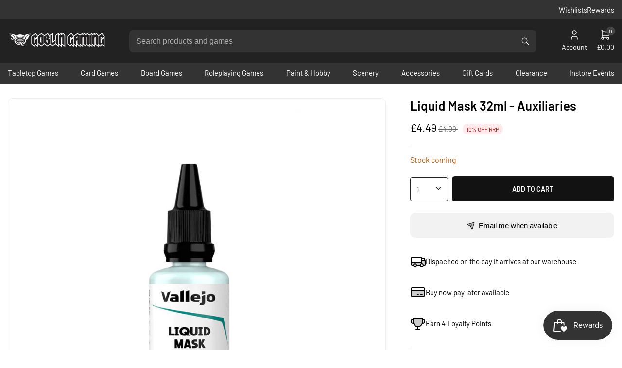

--- FILE ---
content_type: text/html; charset=utf-8
request_url: https://www.goblingaming.co.uk/products/liquid-mask-32ml
body_size: 39605
content:
<!doctype html>
<html lang="en">
  <head>
    <meta charset="utf-8">
    <meta name="viewport" content="width=device-width,initial-scale=1">
    <meta name="theme-color" content="">

    <link rel="canonical" href="https://www.goblingaming.co.uk/products/liquid-mask-32ml">
    <link rel="preconnect" href="https://cdn.shopify.com" crossorigin><link rel="icon" type="image/png" href="//www.goblingaming.co.uk/cdn/shop/files/favicon_54e1ab2d-5ba1-45c0-9999-2c05dc77c8e7.png?crop=center&height=32&v=1737109201&width=32"><title>Vallejo Liquid Mask 32ml - Auxiliaries - Acrylic Paint - VAL28851</title>

    
      <meta name="description" content="Liquid Mask Is A Fast &amp; Easy Way To Keep Sections Of A Model Paint-Free, And Rubs Away Easily - Buy Now, Get 10% Off RRP - Same Day Dispatch - Royal Mail 24">
    

    <meta property="og:site_name" content="Goblin Gaming">
<meta property="og:url" content="https://www.goblingaming.co.uk/products/liquid-mask-32ml">
<meta property="og:title" content="Liquid Mask 32ml - Auxiliaries">
<meta property="og:type" content="product">
<meta property="og:description" content="Liquid Mask Is A Fast &amp; Easy Way To Keep Sections Of A Model Paint-Free, And Rubs Away Easily - Buy Now, Get 10% Off RRP - Same Day Dispatch - Royal Mail 24"><meta property="og:price:amount" content="4.49">
  <meta property="og:price:currency" content="GBP"><meta property="og:image" content="http://www.goblingaming.co.uk/cdn/shop/files/vallejo-auxiliary-products-liquid-mask-32ml-28851.png?v=1717603422&width=1200">
<meta property="og:image:secure_url" content="https://www.goblingaming.co.uk/cdn/shop/files/vallejo-auxiliary-products-liquid-mask-32ml-28851.png?v=1717603422&width=1200">
<meta name="twitter:card" content="summary_large_image">
<meta name="twitter:title" content="Liquid Mask 32ml - Auxiliaries">
<meta name="twitter:description" content="Liquid Mask Is A Fast &amp; Easy Way To Keep Sections Of A Model Paint-Free, And Rubs Away Easily - Buy Now, Get 10% Off RRP - Same Day Dispatch - Royal Mail 24">


    <link href="//www.goblingaming.co.uk/cdn/shop/t/96/assets/base.css?v=6923291534828028631739359687" rel="stylesheet" type="text/css" media="all" />


    <style data-shopify>
      @font-face {
  font-family: Barlow;
  font-weight: 400;
  font-style: normal;
  font-display: swap;
  src: url("//www.goblingaming.co.uk/cdn/fonts/barlow/barlow_n4.038c60d7ea9ddb238b2f64ba6f463ba6c0b5e5ad.woff2") format("woff2"),
       url("//www.goblingaming.co.uk/cdn/fonts/barlow/barlow_n4.074a9f2b990b38aec7d56c68211821e455b6d075.woff") format("woff");
}

      @font-face {
  font-family: Barlow;
  font-weight: 600;
  font-style: normal;
  font-display: swap;
  src: url("//www.goblingaming.co.uk/cdn/fonts/barlow/barlow_n6.329f582a81f63f125e63c20a5a80ae9477df68e1.woff2") format("woff2"),
       url("//www.goblingaming.co.uk/cdn/fonts/barlow/barlow_n6.0163402e36247bcb8b02716880d0b39568412e9e.woff") format("woff");
}


      @font-face {
  font-family: Barlow;
  font-weight: 700;
  font-style: normal;
  font-display: swap;
  src: url("//www.goblingaming.co.uk/cdn/fonts/barlow/barlow_n7.691d1d11f150e857dcbc1c10ef03d825bc378d81.woff2") format("woff2"),
       url("//www.goblingaming.co.uk/cdn/fonts/barlow/barlow_n7.4fdbb1cb7da0e2c2f88492243ffa2b4f91924840.woff") format("woff");
}

      @font-face {
  font-family: Barlow;
  font-weight: 400;
  font-style: italic;
  font-display: swap;
  src: url("//www.goblingaming.co.uk/cdn/fonts/barlow/barlow_i4.8c59b6445f83f078b3520bad98b24d859431b377.woff2") format("woff2"),
       url("//www.goblingaming.co.uk/cdn/fonts/barlow/barlow_i4.bf7e6d69237bd02188410034976892368fd014c0.woff") format("woff");
}

      @font-face {
  font-family: Barlow;
  font-weight: 700;
  font-style: italic;
  font-display: swap;
  src: url("//www.goblingaming.co.uk/cdn/fonts/barlow/barlow_i7.50e19d6cc2ba5146fa437a5a7443c76d5d730103.woff2") format("woff2"),
       url("//www.goblingaming.co.uk/cdn/fonts/barlow/barlow_i7.47e9f98f1b094d912e6fd631cc3fe93d9f40964f.woff") format("woff");
}


      
        :root,
        .color-scheme-1 {
          --color-background: 248,248,248;

        
          --gradient-background: #f8f8f8;
        

        

        --color-accent: 51,51,51;
        --color-foreground: 34,34,34;
        --color-background-contrast: 184,184,184;
        --color-button: 18,18,18;
        --color-button-text: 255,255,255;
        --color-secondary-button: 248,248,248;
        --color-secondary-button-text: 0,0,0;
        --color-link: 18,18,18;
      }
      
        
        .color-scheme-2 {
          --color-background: 34,34,34;

        
          --gradient-background: #222222;
        

        

        --color-accent: 51,51,51;
        --color-foreground: 255,255,255;
        --color-background-contrast: 47,47,47;
        --color-button: 18,18,18;
        --color-button-text: 255,255,255;
        --color-secondary-button: 34,34,34;
        --color-secondary-button-text: 0,0,0;
        --color-link: 255,255,255;
      }
      

      .nonebody, .color-scheme-1, .color-scheme-2 {
        color: rgb(var(--color-foreground));
        background-color: rgb(var(--color-background));
      }

      :root {
        --font-body-family: Barlow, sans-serif;
        --font-body-style: normal;
        --font-body-weight: 400;
        --font-body-weight-bold: 700;

        --font-heading-family: Barlow, sans-serif;
        --font-heading-style: normal;
        --font-heading-weight: 600;

        --font-body-scale: 1.0;
        --font-heading-scale: 1.0;

        --page-width: 130rem;
        --page-width-margin: 0rem;

        --spacing-sections-desktop: 32px;
        --spacing-sections-mobile: 22px;

        --grid-desktop-vertical-spacing: 16px;
        --grid-desktop-horizontal-spacing: 16px;
        --grid-mobile-vertical-spacing: 8px;
        --grid-mobile-horizontal-spacing: 8px;
      }
    </style>

    <script>window.performance && window.performance.mark && window.performance.mark('shopify.content_for_header.start');</script><meta name="google-site-verification" content="Z2-Su0xTG1msk4ZMlzI9f4IPQGXitt_OViKgWF2YfXU">
<meta id="shopify-digital-wallet" name="shopify-digital-wallet" content="/2219474990/digital_wallets/dialog">
<meta name="shopify-checkout-api-token" content="ed6bf0eef63970ed663edad49db6d060">
<meta id="in-context-paypal-metadata" data-shop-id="2219474990" data-venmo-supported="false" data-environment="production" data-locale="en_US" data-paypal-v4="true" data-currency="GBP">
<link rel="alternate" type="application/json+oembed" href="https://www.goblingaming.co.uk/products/liquid-mask-32ml.oembed">
<script async="async" src="/checkouts/internal/preloads.js?locale=en-GB"></script>
<script id="apple-pay-shop-capabilities" type="application/json">{"shopId":2219474990,"countryCode":"GB","currencyCode":"GBP","merchantCapabilities":["supports3DS"],"merchantId":"gid:\/\/shopify\/Shop\/2219474990","merchantName":"Goblin Gaming","requiredBillingContactFields":["postalAddress","email"],"requiredShippingContactFields":["postalAddress","email"],"shippingType":"shipping","supportedNetworks":["visa","maestro","masterCard"],"total":{"type":"pending","label":"Goblin Gaming","amount":"1.00"},"shopifyPaymentsEnabled":true,"supportsSubscriptions":true}</script>
<script id="shopify-features" type="application/json">{"accessToken":"ed6bf0eef63970ed663edad49db6d060","betas":["rich-media-storefront-analytics"],"domain":"www.goblingaming.co.uk","predictiveSearch":true,"shopId":2219474990,"locale":"en"}</script>
<script>var Shopify = Shopify || {};
Shopify.shop = "goblin-gaming-uk.myshopify.com";
Shopify.locale = "en";
Shopify.currency = {"active":"GBP","rate":"1.0"};
Shopify.country = "GB";
Shopify.theme = {"name":"New Theme","id":176154902906,"schema_name":"Blank Shopify Theme","schema_version":"1.0.0","theme_store_id":null,"role":"main"};
Shopify.theme.handle = "null";
Shopify.theme.style = {"id":null,"handle":null};
Shopify.cdnHost = "www.goblingaming.co.uk/cdn";
Shopify.routes = Shopify.routes || {};
Shopify.routes.root = "/";</script>
<script type="module">!function(o){(o.Shopify=o.Shopify||{}).modules=!0}(window);</script>
<script>!function(o){function n(){var o=[];function n(){o.push(Array.prototype.slice.apply(arguments))}return n.q=o,n}var t=o.Shopify=o.Shopify||{};t.loadFeatures=n(),t.autoloadFeatures=n()}(window);</script>
<script id="shop-js-analytics" type="application/json">{"pageType":"product"}</script>
<script defer="defer" async type="module" src="//www.goblingaming.co.uk/cdn/shopifycloud/shop-js/modules/v2/client.init-shop-cart-sync_BApSsMSl.en.esm.js"></script>
<script defer="defer" async type="module" src="//www.goblingaming.co.uk/cdn/shopifycloud/shop-js/modules/v2/chunk.common_CBoos6YZ.esm.js"></script>
<script type="module">
  await import("//www.goblingaming.co.uk/cdn/shopifycloud/shop-js/modules/v2/client.init-shop-cart-sync_BApSsMSl.en.esm.js");
await import("//www.goblingaming.co.uk/cdn/shopifycloud/shop-js/modules/v2/chunk.common_CBoos6YZ.esm.js");

  window.Shopify.SignInWithShop?.initShopCartSync?.({"fedCMEnabled":true,"windoidEnabled":true});

</script>
<script>(function() {
  var isLoaded = false;
  function asyncLoad() {
    if (isLoaded) return;
    isLoaded = true;
    var urls = ["https:\/\/ecommplugins-scripts.trustpilot.com\/v2.1\/js\/header.min.js?settings=eyJrZXkiOiJxYlowNUZEdFdJeFpBTU5EIiwicyI6InNrdSJ9\u0026shop=goblin-gaming-uk.myshopify.com","https:\/\/ecommplugins-scripts.trustpilot.com\/v2.1\/js\/success.min.js?settings=eyJrZXkiOiJxYlowNUZEdFdJeFpBTU5EIiwicyI6InNrdSIsInQiOlsib3JkZXJzL2Z1bGZpbGxlZCJdLCJ2IjoiIiwiYSI6IlNob3BpZnktMjAyMC0wMSJ9\u0026shop=goblin-gaming-uk.myshopify.com","https:\/\/ecommplugins-trustboxsettings.trustpilot.com\/goblin-gaming-uk.myshopify.com.js?settings=1741611201584\u0026shop=goblin-gaming-uk.myshopify.com"];
    for (var i = 0; i < urls.length; i++) {
      var s = document.createElement('script');
      s.type = 'text/javascript';
      s.async = true;
      s.src = urls[i];
      var x = document.getElementsByTagName('script')[0];
      x.parentNode.insertBefore(s, x);
    }
  };
  if(window.attachEvent) {
    window.attachEvent('onload', asyncLoad);
  } else {
    window.addEventListener('load', asyncLoad, false);
  }
})();</script>
<script id="__st">var __st={"a":2219474990,"offset":0,"reqid":"b0513e0f-6f5d-46e2-9418-4f9b61b1e597-1768883722","pageurl":"www.goblingaming.co.uk\/products\/liquid-mask-32ml","u":"e4d07d695de3","p":"product","rtyp":"product","rid":1844216201262};</script>
<script>window.ShopifyPaypalV4VisibilityTracking = true;</script>
<script id="captcha-bootstrap">!function(){'use strict';const t='contact',e='account',n='new_comment',o=[[t,t],['blogs',n],['comments',n],[t,'customer']],c=[[e,'customer_login'],[e,'guest_login'],[e,'recover_customer_password'],[e,'create_customer']],r=t=>t.map((([t,e])=>`form[action*='/${t}']:not([data-nocaptcha='true']) input[name='form_type'][value='${e}']`)).join(','),a=t=>()=>t?[...document.querySelectorAll(t)].map((t=>t.form)):[];function s(){const t=[...o],e=r(t);return a(e)}const i='password',u='form_key',d=['recaptcha-v3-token','g-recaptcha-response','h-captcha-response',i],f=()=>{try{return window.sessionStorage}catch{return}},m='__shopify_v',_=t=>t.elements[u];function p(t,e,n=!1){try{const o=window.sessionStorage,c=JSON.parse(o.getItem(e)),{data:r}=function(t){const{data:e,action:n}=t;return t[m]||n?{data:e,action:n}:{data:t,action:n}}(c);for(const[e,n]of Object.entries(r))t.elements[e]&&(t.elements[e].value=n);n&&o.removeItem(e)}catch(o){console.error('form repopulation failed',{error:o})}}const l='form_type',E='cptcha';function T(t){t.dataset[E]=!0}const w=window,h=w.document,L='Shopify',v='ce_forms',y='captcha';let A=!1;((t,e)=>{const n=(g='f06e6c50-85a8-45c8-87d0-21a2b65856fe',I='https://cdn.shopify.com/shopifycloud/storefront-forms-hcaptcha/ce_storefront_forms_captcha_hcaptcha.v1.5.2.iife.js',D={infoText:'Protected by hCaptcha',privacyText:'Privacy',termsText:'Terms'},(t,e,n)=>{const o=w[L][v],c=o.bindForm;if(c)return c(t,g,e,D).then(n);var r;o.q.push([[t,g,e,D],n]),r=I,A||(h.body.append(Object.assign(h.createElement('script'),{id:'captcha-provider',async:!0,src:r})),A=!0)});var g,I,D;w[L]=w[L]||{},w[L][v]=w[L][v]||{},w[L][v].q=[],w[L][y]=w[L][y]||{},w[L][y].protect=function(t,e){n(t,void 0,e),T(t)},Object.freeze(w[L][y]),function(t,e,n,w,h,L){const[v,y,A,g]=function(t,e,n){const i=e?o:[],u=t?c:[],d=[...i,...u],f=r(d),m=r(i),_=r(d.filter((([t,e])=>n.includes(e))));return[a(f),a(m),a(_),s()]}(w,h,L),I=t=>{const e=t.target;return e instanceof HTMLFormElement?e:e&&e.form},D=t=>v().includes(t);t.addEventListener('submit',(t=>{const e=I(t);if(!e)return;const n=D(e)&&!e.dataset.hcaptchaBound&&!e.dataset.recaptchaBound,o=_(e),c=g().includes(e)&&(!o||!o.value);(n||c)&&t.preventDefault(),c&&!n&&(function(t){try{if(!f())return;!function(t){const e=f();if(!e)return;const n=_(t);if(!n)return;const o=n.value;o&&e.removeItem(o)}(t);const e=Array.from(Array(32),(()=>Math.random().toString(36)[2])).join('');!function(t,e){_(t)||t.append(Object.assign(document.createElement('input'),{type:'hidden',name:u})),t.elements[u].value=e}(t,e),function(t,e){const n=f();if(!n)return;const o=[...t.querySelectorAll(`input[type='${i}']`)].map((({name:t})=>t)),c=[...d,...o],r={};for(const[a,s]of new FormData(t).entries())c.includes(a)||(r[a]=s);n.setItem(e,JSON.stringify({[m]:1,action:t.action,data:r}))}(t,e)}catch(e){console.error('failed to persist form',e)}}(e),e.submit())}));const S=(t,e)=>{t&&!t.dataset[E]&&(n(t,e.some((e=>e===t))),T(t))};for(const o of['focusin','change'])t.addEventListener(o,(t=>{const e=I(t);D(e)&&S(e,y())}));const B=e.get('form_key'),M=e.get(l),P=B&&M;t.addEventListener('DOMContentLoaded',(()=>{const t=y();if(P)for(const e of t)e.elements[l].value===M&&p(e,B);[...new Set([...A(),...v().filter((t=>'true'===t.dataset.shopifyCaptcha))])].forEach((e=>S(e,t)))}))}(h,new URLSearchParams(w.location.search),n,t,e,['guest_login'])})(!0,!0)}();</script>
<script integrity="sha256-4kQ18oKyAcykRKYeNunJcIwy7WH5gtpwJnB7kiuLZ1E=" data-source-attribution="shopify.loadfeatures" defer="defer" src="//www.goblingaming.co.uk/cdn/shopifycloud/storefront/assets/storefront/load_feature-a0a9edcb.js" crossorigin="anonymous"></script>
<script data-source-attribution="shopify.dynamic_checkout.dynamic.init">var Shopify=Shopify||{};Shopify.PaymentButton=Shopify.PaymentButton||{isStorefrontPortableWallets:!0,init:function(){window.Shopify.PaymentButton.init=function(){};var t=document.createElement("script");t.src="https://www.goblingaming.co.uk/cdn/shopifycloud/portable-wallets/latest/portable-wallets.en.js",t.type="module",document.head.appendChild(t)}};
</script>
<script data-source-attribution="shopify.dynamic_checkout.buyer_consent">
  function portableWalletsHideBuyerConsent(e){var t=document.getElementById("shopify-buyer-consent"),n=document.getElementById("shopify-subscription-policy-button");t&&n&&(t.classList.add("hidden"),t.setAttribute("aria-hidden","true"),n.removeEventListener("click",e))}function portableWalletsShowBuyerConsent(e){var t=document.getElementById("shopify-buyer-consent"),n=document.getElementById("shopify-subscription-policy-button");t&&n&&(t.classList.remove("hidden"),t.removeAttribute("aria-hidden"),n.addEventListener("click",e))}window.Shopify?.PaymentButton&&(window.Shopify.PaymentButton.hideBuyerConsent=portableWalletsHideBuyerConsent,window.Shopify.PaymentButton.showBuyerConsent=portableWalletsShowBuyerConsent);
</script>
<script data-source-attribution="shopify.dynamic_checkout.cart.bootstrap">document.addEventListener("DOMContentLoaded",(function(){function t(){return document.querySelector("shopify-accelerated-checkout-cart, shopify-accelerated-checkout")}if(t())Shopify.PaymentButton.init();else{new MutationObserver((function(e,n){t()&&(Shopify.PaymentButton.init(),n.disconnect())})).observe(document.body,{childList:!0,subtree:!0})}}));
</script>
<script id='scb4127' type='text/javascript' async='' src='https://www.goblingaming.co.uk/cdn/shopifycloud/privacy-banner/storefront-banner.js'></script><link id="shopify-accelerated-checkout-styles" rel="stylesheet" media="screen" href="https://www.goblingaming.co.uk/cdn/shopifycloud/portable-wallets/latest/accelerated-checkout-backwards-compat.css" crossorigin="anonymous">
<style id="shopify-accelerated-checkout-cart">
        #shopify-buyer-consent {
  margin-top: 1em;
  display: inline-block;
  width: 100%;
}

#shopify-buyer-consent.hidden {
  display: none;
}

#shopify-subscription-policy-button {
  background: none;
  border: none;
  padding: 0;
  text-decoration: underline;
  font-size: inherit;
  cursor: pointer;
}

#shopify-subscription-policy-button::before {
  box-shadow: none;
}

      </style>

<script>window.performance && window.performance.mark && window.performance.mark('shopify.content_for_header.end');</script>

    <!-- Google tag (gtag.js) -->
    <script async src="https://www.googletagmanager.com/gtag/js?id=AW-962003484"></script>
    <script>
      window.dataLayer = window.dataLayer || [];
      function gtag(){dataLayer.push(arguments);}
      gtag('js', new Date());

      gtag('config', 'AW-962003484');
    </script>

    <script type="text/javascript">
      (function(c,l,a,r,i,t,y){
          c[a]=c[a]||function(){(c[a].q=c[a].q||[]).push(arguments)};
          t=l.createElement(r);t.async=1;t.src="https://www.clarity.ms/tag/"+i;
          y=l.getElementsByTagName(r)[0];y.parentNode.insertBefore(t,y);
      })(window, document, "clarity", "script", "hj8v4dqxyw");
    </script>

    <script type="application/ld+json">
      {
        "@context": "https://schema.org",
        "@type": "Organization",
        "name": "Goblin Gaming",
        "url": "https://www.goblingaming.co.uk/",
        "logo": "https://cdn.shopify.com/s/files/1/0022/1947/4990/files/social-image.png?v=1737728661",
        "sameAs": [
          "https://www.facebook.com/goblingamingUK",
          "https://x.com/goblingaminguk",
          "https://www.instagram.com/goblingaminguk"
        ]
      }
    </script>
  <!-- BEGIN app block: shopify://apps/judge-me-reviews/blocks/judgeme_core/61ccd3b1-a9f2-4160-9fe9-4fec8413e5d8 --><!-- Start of Judge.me Core -->






<link rel="dns-prefetch" href="https://cdnwidget.judge.me">
<link rel="dns-prefetch" href="https://cdn.judge.me">
<link rel="dns-prefetch" href="https://cdn1.judge.me">
<link rel="dns-prefetch" href="https://api.judge.me">

<script data-cfasync='false' class='jdgm-settings-script'>window.jdgmSettings={"pagination":5,"disable_web_reviews":false,"badge_no_review_text":"No reviews","badge_n_reviews_text":"{{ n }} review/reviews","hide_badge_preview_if_no_reviews":true,"badge_hide_text":false,"enforce_center_preview_badge":false,"widget_title":"Customer Reviews","widget_open_form_text":"Write a review","widget_close_form_text":"Cancel review","widget_refresh_page_text":"Refresh page","widget_summary_text":"Based on {{ number_of_reviews }} review/reviews","widget_no_review_text":"Be the first to write a review","widget_name_field_text":"Display name","widget_verified_name_field_text":"Verified Name (public)","widget_name_placeholder_text":"Display name","widget_required_field_error_text":"This field is required.","widget_email_field_text":"Email address","widget_verified_email_field_text":"Verified Email (private, can not be edited)","widget_email_placeholder_text":"Your email address","widget_email_field_error_text":"Please enter a valid email address.","widget_rating_field_text":"Rating","widget_review_title_field_text":"Review Title","widget_review_title_placeholder_text":"Give your review a title","widget_review_body_field_text":"Review content","widget_review_body_placeholder_text":"Start writing here...","widget_pictures_field_text":"Picture/Video (optional)","widget_submit_review_text":"Submit Review","widget_submit_verified_review_text":"Submit Verified Review","widget_submit_success_msg_with_auto_publish":"Thank you! Please refresh the page in a few moments to see your review. You can remove or edit your review by logging into \u003ca href='https://judge.me/login' target='_blank' rel='nofollow noopener'\u003eJudge.me\u003c/a\u003e","widget_submit_success_msg_no_auto_publish":"Thank you! Your review will be published as soon as it is approved by the shop admin. You can remove or edit your review by logging into \u003ca href='https://judge.me/login' target='_blank' rel='nofollow noopener'\u003eJudge.me\u003c/a\u003e","widget_show_default_reviews_out_of_total_text":"Showing {{ n_reviews_shown }} out of {{ n_reviews }} reviews.","widget_show_all_link_text":"Show all","widget_show_less_link_text":"Show less","widget_author_said_text":"{{ reviewer_name }} said:","widget_days_text":"{{ n }} days ago","widget_weeks_text":"{{ n }} week/weeks ago","widget_months_text":"{{ n }} month/months ago","widget_years_text":"{{ n }} year/years ago","widget_yesterday_text":"Yesterday","widget_today_text":"Today","widget_replied_text":"\u003e\u003e {{ shop_name }} replied:","widget_read_more_text":"Read more","widget_reviewer_name_as_initial":"","widget_rating_filter_color":"#fbcd0a","widget_rating_filter_see_all_text":"See all reviews","widget_sorting_most_recent_text":"Most Recent","widget_sorting_highest_rating_text":"Highest Rating","widget_sorting_lowest_rating_text":"Lowest Rating","widget_sorting_with_pictures_text":"Only Pictures","widget_sorting_most_helpful_text":"Most Helpful","widget_open_question_form_text":"Ask a question","widget_reviews_subtab_text":"Reviews","widget_questions_subtab_text":"Questions","widget_question_label_text":"Question","widget_answer_label_text":"Answer","widget_question_placeholder_text":"Write your question here","widget_submit_question_text":"Submit Question","widget_question_submit_success_text":"Thank you for your question! We will notify you once it gets answered.","verified_badge_text":"Verified","verified_badge_bg_color":"","verified_badge_text_color":"","verified_badge_placement":"left-of-reviewer-name","widget_review_max_height":"","widget_hide_border":false,"widget_social_share":false,"widget_thumb":false,"widget_review_location_show":false,"widget_location_format":"","all_reviews_include_out_of_store_products":true,"all_reviews_out_of_store_text":"(out of store)","all_reviews_pagination":100,"all_reviews_product_name_prefix_text":"about","enable_review_pictures":true,"enable_question_anwser":false,"widget_theme":"default","review_date_format":"dd/mm/yy","default_sort_method":"most-recent","widget_product_reviews_subtab_text":"Product Reviews","widget_shop_reviews_subtab_text":"Shop Reviews","widget_other_products_reviews_text":"Reviews for other products","widget_store_reviews_subtab_text":"Store reviews","widget_no_store_reviews_text":"This store hasn't received any reviews yet","widget_web_restriction_product_reviews_text":"This product hasn't received any reviews yet","widget_no_items_text":"No items found","widget_show_more_text":"Show more","widget_write_a_store_review_text":"Write a Store Review","widget_other_languages_heading":"Reviews in Other Languages","widget_translate_review_text":"Translate review to {{ language }}","widget_translating_review_text":"Translating...","widget_show_original_translation_text":"Show original ({{ language }})","widget_translate_review_failed_text":"Review couldn't be translated.","widget_translate_review_retry_text":"Retry","widget_translate_review_try_again_later_text":"Try again later","show_product_url_for_grouped_product":false,"widget_sorting_pictures_first_text":"Pictures First","show_pictures_on_all_rev_page_mobile":false,"show_pictures_on_all_rev_page_desktop":false,"floating_tab_hide_mobile_install_preference":false,"floating_tab_button_name":"★ Reviews","floating_tab_title":"Let customers speak for us","floating_tab_button_color":"","floating_tab_button_background_color":"","floating_tab_url":"","floating_tab_url_enabled":false,"floating_tab_tab_style":"text","all_reviews_text_badge_text":"Customers rate us {{ shop.metafields.judgeme.all_reviews_rating | round: 1 }}/5 based on {{ shop.metafields.judgeme.all_reviews_count }} reviews.","all_reviews_text_badge_text_branded_style":"{{ shop.metafields.judgeme.all_reviews_rating | round: 1 }} out of 5 stars based on {{ shop.metafields.judgeme.all_reviews_count }} reviews","is_all_reviews_text_badge_a_link":false,"show_stars_for_all_reviews_text_badge":false,"all_reviews_text_badge_url":"","all_reviews_text_style":"branded","all_reviews_text_color_style":"judgeme_brand_color","all_reviews_text_color":"#108474","all_reviews_text_show_jm_brand":false,"featured_carousel_show_header":true,"featured_carousel_title":"Let customers speak for us","testimonials_carousel_title":"Customers are saying","videos_carousel_title":"Real customer stories","cards_carousel_title":"Customers are saying","featured_carousel_count_text":"from {{ n }} reviews","featured_carousel_add_link_to_all_reviews_page":false,"featured_carousel_url":"","featured_carousel_show_images":true,"featured_carousel_autoslide_interval":5,"featured_carousel_arrows_on_the_sides":false,"featured_carousel_height":250,"featured_carousel_width":80,"featured_carousel_image_size":0,"featured_carousel_image_height":250,"featured_carousel_arrow_color":"#eeeeee","verified_count_badge_style":"branded","verified_count_badge_orientation":"horizontal","verified_count_badge_color_style":"judgeme_brand_color","verified_count_badge_color":"#108474","is_verified_count_badge_a_link":false,"verified_count_badge_url":"","verified_count_badge_show_jm_brand":true,"widget_rating_preset_default":5,"widget_first_sub_tab":"product-reviews","widget_show_histogram":true,"widget_histogram_use_custom_color":false,"widget_pagination_use_custom_color":false,"widget_star_use_custom_color":false,"widget_verified_badge_use_custom_color":false,"widget_write_review_use_custom_color":false,"picture_reminder_submit_button":"Upload Pictures","enable_review_videos":false,"mute_video_by_default":false,"widget_sorting_videos_first_text":"Videos First","widget_review_pending_text":"Pending","featured_carousel_items_for_large_screen":3,"social_share_options_order":"Facebook,Twitter","remove_microdata_snippet":true,"disable_json_ld":false,"enable_json_ld_products":false,"preview_badge_show_question_text":false,"preview_badge_no_question_text":"No questions","preview_badge_n_question_text":"{{ number_of_questions }} question/questions","qa_badge_show_icon":false,"qa_badge_position":"below","remove_judgeme_branding":true,"widget_add_search_bar":false,"widget_search_bar_placeholder":"Search","widget_sorting_verified_only_text":"Verified only","featured_carousel_theme":"default","featured_carousel_show_rating":true,"featured_carousel_show_title":true,"featured_carousel_show_body":true,"featured_carousel_show_date":false,"featured_carousel_show_reviewer":true,"featured_carousel_show_product":false,"featured_carousel_header_background_color":"#108474","featured_carousel_header_text_color":"#ffffff","featured_carousel_name_product_separator":"reviewed","featured_carousel_full_star_background":"#108474","featured_carousel_empty_star_background":"#dadada","featured_carousel_vertical_theme_background":"#f9fafb","featured_carousel_verified_badge_enable":true,"featured_carousel_verified_badge_color":"#108474","featured_carousel_border_style":"round","featured_carousel_review_line_length_limit":3,"featured_carousel_more_reviews_button_text":"Read more reviews","featured_carousel_view_product_button_text":"View product","all_reviews_page_load_reviews_on":"scroll","all_reviews_page_load_more_text":"Load More Reviews","disable_fb_tab_reviews":false,"enable_ajax_cdn_cache":false,"widget_advanced_speed_features":5,"widget_public_name_text":"displayed publicly like","default_reviewer_name":"John Smith","default_reviewer_name_has_non_latin":true,"widget_reviewer_anonymous":"Anonymous","medals_widget_title":"Judge.me Review Medals","medals_widget_background_color":"#f9fafb","medals_widget_position":"footer_all_pages","medals_widget_border_color":"#f9fafb","medals_widget_verified_text_position":"left","medals_widget_use_monochromatic_version":false,"medals_widget_elements_color":"#108474","show_reviewer_avatar":true,"widget_invalid_yt_video_url_error_text":"Not a YouTube video URL","widget_max_length_field_error_text":"Please enter no more than {0} characters.","widget_show_country_flag":false,"widget_show_collected_via_shop_app":true,"widget_verified_by_shop_badge_style":"light","widget_verified_by_shop_text":"Verified by Shop","widget_show_photo_gallery":true,"widget_load_with_code_splitting":true,"widget_ugc_install_preference":false,"widget_ugc_title":"Made by us, Shared by you","widget_ugc_subtitle":"Tag us to see your picture featured in our page","widget_ugc_arrows_color":"#ffffff","widget_ugc_primary_button_text":"Buy Now","widget_ugc_primary_button_background_color":"#108474","widget_ugc_primary_button_text_color":"#ffffff","widget_ugc_primary_button_border_width":"0","widget_ugc_primary_button_border_style":"none","widget_ugc_primary_button_border_color":"#108474","widget_ugc_primary_button_border_radius":"25","widget_ugc_secondary_button_text":"Load More","widget_ugc_secondary_button_background_color":"#ffffff","widget_ugc_secondary_button_text_color":"#108474","widget_ugc_secondary_button_border_width":"2","widget_ugc_secondary_button_border_style":"solid","widget_ugc_secondary_button_border_color":"#108474","widget_ugc_secondary_button_border_radius":"25","widget_ugc_reviews_button_text":"View Reviews","widget_ugc_reviews_button_background_color":"#ffffff","widget_ugc_reviews_button_text_color":"#108474","widget_ugc_reviews_button_border_width":"2","widget_ugc_reviews_button_border_style":"solid","widget_ugc_reviews_button_border_color":"#108474","widget_ugc_reviews_button_border_radius":"25","widget_ugc_reviews_button_link_to":"judgeme-reviews-page","widget_ugc_show_post_date":true,"widget_ugc_max_width":"800","widget_rating_metafield_value_type":true,"widget_primary_color":"#222222","widget_enable_secondary_color":false,"widget_secondary_color":"#edf5f5","widget_summary_average_rating_text":"{{ average_rating }} out of 5","widget_media_grid_title":"Customer photos \u0026 videos","widget_media_grid_see_more_text":"See more","widget_round_style":false,"widget_show_product_medals":true,"widget_verified_by_judgeme_text":"Verified by Judge.me","widget_show_store_medals":true,"widget_verified_by_judgeme_text_in_store_medals":"Verified by Judge.me","widget_media_field_exceed_quantity_message":"Sorry, we can only accept {{ max_media }} for one review.","widget_media_field_exceed_limit_message":"{{ file_name }} is too large, please select a {{ media_type }} less than {{ size_limit }}MB.","widget_review_submitted_text":"Review Submitted!","widget_question_submitted_text":"Question Submitted!","widget_close_form_text_question":"Cancel","widget_write_your_answer_here_text":"Write your answer here","widget_enabled_branded_link":true,"widget_show_collected_by_judgeme":false,"widget_reviewer_name_color":"","widget_write_review_text_color":"","widget_write_review_bg_color":"","widget_collected_by_judgeme_text":"collected by Judge.me","widget_pagination_type":"standard","widget_load_more_text":"Load More","widget_load_more_color":"#108474","widget_full_review_text":"Full Review","widget_read_more_reviews_text":"Read More Reviews","widget_read_questions_text":"Read Questions","widget_questions_and_answers_text":"Questions \u0026 Answers","widget_verified_by_text":"Verified by","widget_verified_text":"Verified","widget_number_of_reviews_text":"{{ number_of_reviews }} reviews","widget_back_button_text":"Back","widget_next_button_text":"Next","widget_custom_forms_filter_button":"Filters","custom_forms_style":"horizontal","widget_show_review_information":false,"how_reviews_are_collected":"How reviews are collected?","widget_show_review_keywords":false,"widget_gdpr_statement":"How we use your data: We'll only contact you about the review you left, and only if necessary. By submitting your review, you agree to Judge.me's \u003ca href='https://judge.me/terms' target='_blank' rel='nofollow noopener'\u003eterms\u003c/a\u003e, \u003ca href='https://judge.me/privacy' target='_blank' rel='nofollow noopener'\u003eprivacy\u003c/a\u003e and \u003ca href='https://judge.me/content-policy' target='_blank' rel='nofollow noopener'\u003econtent\u003c/a\u003e policies.","widget_multilingual_sorting_enabled":false,"widget_translate_review_content_enabled":false,"widget_translate_review_content_method":"manual","popup_widget_review_selection":"automatically_with_pictures","popup_widget_round_border_style":true,"popup_widget_show_title":true,"popup_widget_show_body":true,"popup_widget_show_reviewer":false,"popup_widget_show_product":true,"popup_widget_show_pictures":true,"popup_widget_use_review_picture":true,"popup_widget_show_on_home_page":true,"popup_widget_show_on_product_page":true,"popup_widget_show_on_collection_page":true,"popup_widget_show_on_cart_page":true,"popup_widget_position":"bottom_left","popup_widget_first_review_delay":5,"popup_widget_duration":5,"popup_widget_interval":5,"popup_widget_review_count":5,"popup_widget_hide_on_mobile":true,"review_snippet_widget_round_border_style":true,"review_snippet_widget_card_color":"#FFFFFF","review_snippet_widget_slider_arrows_background_color":"#FFFFFF","review_snippet_widget_slider_arrows_color":"#000000","review_snippet_widget_star_color":"#108474","show_product_variant":false,"all_reviews_product_variant_label_text":"Variant: ","widget_show_verified_branding":false,"widget_ai_summary_title":"Customers say","widget_ai_summary_disclaimer":"AI-powered review summary based on recent customer reviews","widget_show_ai_summary":false,"widget_show_ai_summary_bg":false,"widget_show_review_title_input":true,"redirect_reviewers_invited_via_email":"external_form","request_store_review_after_product_review":false,"request_review_other_products_in_order":false,"review_form_color_scheme":"default","review_form_corner_style":"square","review_form_star_color":{},"review_form_text_color":"#333333","review_form_background_color":"#ffffff","review_form_field_background_color":"#fafafa","review_form_button_color":{},"review_form_button_text_color":"#ffffff","review_form_modal_overlay_color":"#000000","review_content_screen_title_text":"How would you rate this product?","review_content_introduction_text":"We would love it if you would share a bit about your experience.","store_review_form_title_text":"How would you rate this store?","store_review_form_introduction_text":"We would love it if you would share a bit about your experience.","show_review_guidance_text":true,"one_star_review_guidance_text":"Poor","five_star_review_guidance_text":"Great","customer_information_screen_title_text":"About you","customer_information_introduction_text":"Please tell us more about you.","custom_questions_screen_title_text":"Your experience in more detail","custom_questions_introduction_text":"Here are a few questions to help us understand more about your experience.","review_submitted_screen_title_text":"Thanks for your review!","review_submitted_screen_thank_you_text":"We are processing it and it will appear on the store soon.","review_submitted_screen_email_verification_text":"Please confirm your email by clicking the link we just sent you. This helps us keep reviews authentic.","review_submitted_request_store_review_text":"Would you like to share your experience of shopping with us?","review_submitted_review_other_products_text":"Would you like to review these products?","store_review_screen_title_text":"Would you like to share your experience of shopping with us?","store_review_introduction_text":"We value your feedback and use it to improve. Please share any thoughts or suggestions you have.","reviewer_media_screen_title_picture_text":"Share a picture","reviewer_media_introduction_picture_text":"Upload a photo to support your review.","reviewer_media_screen_title_video_text":"Share a video","reviewer_media_introduction_video_text":"Upload a video to support your review.","reviewer_media_screen_title_picture_or_video_text":"Share a picture or video","reviewer_media_introduction_picture_or_video_text":"Upload a photo or video to support your review.","reviewer_media_youtube_url_text":"Paste your Youtube URL here","advanced_settings_next_step_button_text":"Next","advanced_settings_close_review_button_text":"Close","modal_write_review_flow":false,"write_review_flow_required_text":"Required","write_review_flow_privacy_message_text":"We respect your privacy.","write_review_flow_anonymous_text":"Post review as anonymous","write_review_flow_visibility_text":"This won't be visible to other customers.","write_review_flow_multiple_selection_help_text":"Select as many as you like","write_review_flow_single_selection_help_text":"Select one option","write_review_flow_required_field_error_text":"This field is required","write_review_flow_invalid_email_error_text":"Please enter a valid email address","write_review_flow_max_length_error_text":"Max. {{ max_length }} characters.","write_review_flow_media_upload_text":"\u003cb\u003eClick to upload\u003c/b\u003e or drag and drop","write_review_flow_gdpr_statement":"We'll only contact you about your review if necessary. By submitting your review, you agree to our \u003ca href='https://judge.me/terms' target='_blank' rel='nofollow noopener'\u003eterms and conditions\u003c/a\u003e and \u003ca href='https://judge.me/privacy' target='_blank' rel='nofollow noopener'\u003eprivacy policy\u003c/a\u003e.","rating_only_reviews_enabled":false,"show_negative_reviews_help_screen":false,"new_review_flow_help_screen_rating_threshold":3,"negative_review_resolution_screen_title_text":"Tell us more","negative_review_resolution_text":"Your experience matters to us. If there were issues with your purchase, we're here to help. Feel free to reach out to us, we'd love the opportunity to make things right.","negative_review_resolution_button_text":"Contact us","negative_review_resolution_proceed_with_review_text":"Leave a review","negative_review_resolution_subject":"Issue with purchase from {{ shop_name }}.{{ order_name }}","preview_badge_collection_page_install_status":false,"widget_review_custom_css":".jdgm-write-rev-link,\n.jdgm-ask-question-btn {\n  border-radius: 8px;\nfont-weight: 600;\nfont-size: 14px;\nfont-family: Barlow, sans-serif;\ntext-transform: uppercase;\n}\n\n.jdgm-form__fieldset p {\ndisplay: none;\n}","preview_badge_custom_css":"","preview_badge_stars_count":"5-stars","featured_carousel_custom_css":"","floating_tab_custom_css":"","all_reviews_widget_custom_css":"","medals_widget_custom_css":"","verified_badge_custom_css":"","all_reviews_text_custom_css":"","transparency_badges_collected_via_store_invite":false,"transparency_badges_from_another_provider":false,"transparency_badges_collected_from_store_visitor":false,"transparency_badges_collected_by_verified_review_provider":false,"transparency_badges_earned_reward":false,"transparency_badges_collected_via_store_invite_text":"Review collected via store invitation","transparency_badges_from_another_provider_text":"Review collected from another provider","transparency_badges_collected_from_store_visitor_text":"Review collected from a store visitor","transparency_badges_written_in_google_text":"Review written in Google","transparency_badges_written_in_etsy_text":"Review written in Etsy","transparency_badges_written_in_shop_app_text":"Review written in Shop App","transparency_badges_earned_reward_text":"Review earned a reward for future purchase","product_review_widget_per_page":10,"widget_store_review_label_text":"Review about the store","checkout_comment_extension_title_on_product_page":"Customer Comments","checkout_comment_extension_num_latest_comment_show":5,"checkout_comment_extension_format":"name_and_timestamp","checkout_comment_customer_name":"last_initial","checkout_comment_comment_notification":true,"preview_badge_collection_page_install_preference":false,"preview_badge_home_page_install_preference":false,"preview_badge_product_page_install_preference":false,"review_widget_install_preference":"","review_carousel_install_preference":false,"floating_reviews_tab_install_preference":"none","verified_reviews_count_badge_install_preference":false,"all_reviews_text_install_preference":false,"review_widget_best_location":false,"judgeme_medals_install_preference":false,"review_widget_revamp_enabled":false,"review_widget_qna_enabled":false,"review_widget_header_theme":"minimal","review_widget_widget_title_enabled":true,"review_widget_header_text_size":"medium","review_widget_header_text_weight":"regular","review_widget_average_rating_style":"compact","review_widget_bar_chart_enabled":true,"review_widget_bar_chart_type":"numbers","review_widget_bar_chart_style":"standard","review_widget_expanded_media_gallery_enabled":false,"review_widget_reviews_section_theme":"standard","review_widget_image_style":"thumbnails","review_widget_review_image_ratio":"square","review_widget_stars_size":"medium","review_widget_verified_badge":"standard_text","review_widget_review_title_text_size":"medium","review_widget_review_text_size":"medium","review_widget_review_text_length":"medium","review_widget_number_of_columns_desktop":3,"review_widget_carousel_transition_speed":5,"review_widget_custom_questions_answers_display":"always","review_widget_button_text_color":"#FFFFFF","review_widget_text_color":"#000000","review_widget_lighter_text_color":"#7B7B7B","review_widget_corner_styling":"soft","review_widget_review_word_singular":"review","review_widget_review_word_plural":"reviews","review_widget_voting_label":"Helpful?","review_widget_shop_reply_label":"Reply from {{ shop_name }}:","review_widget_filters_title":"Filters","qna_widget_question_word_singular":"Question","qna_widget_question_word_plural":"Questions","qna_widget_answer_reply_label":"Answer from {{ answerer_name }}:","qna_content_screen_title_text":"Ask a question about this product","qna_widget_question_required_field_error_text":"Please enter your question.","qna_widget_flow_gdpr_statement":"We'll only contact you about your question if necessary. By submitting your question, you agree to our \u003ca href='https://judge.me/terms' target='_blank' rel='nofollow noopener'\u003eterms and conditions\u003c/a\u003e and \u003ca href='https://judge.me/privacy' target='_blank' rel='nofollow noopener'\u003eprivacy policy\u003c/a\u003e.","qna_widget_question_submitted_text":"Thanks for your question!","qna_widget_close_form_text_question":"Close","qna_widget_question_submit_success_text":"We’ll notify you by email when your question is answered.","all_reviews_widget_v2025_enabled":false,"all_reviews_widget_v2025_header_theme":"default","all_reviews_widget_v2025_widget_title_enabled":true,"all_reviews_widget_v2025_header_text_size":"medium","all_reviews_widget_v2025_header_text_weight":"regular","all_reviews_widget_v2025_average_rating_style":"compact","all_reviews_widget_v2025_bar_chart_enabled":true,"all_reviews_widget_v2025_bar_chart_type":"numbers","all_reviews_widget_v2025_bar_chart_style":"standard","all_reviews_widget_v2025_expanded_media_gallery_enabled":false,"all_reviews_widget_v2025_show_store_medals":true,"all_reviews_widget_v2025_show_photo_gallery":true,"all_reviews_widget_v2025_show_review_keywords":false,"all_reviews_widget_v2025_show_ai_summary":false,"all_reviews_widget_v2025_show_ai_summary_bg":false,"all_reviews_widget_v2025_add_search_bar":false,"all_reviews_widget_v2025_default_sort_method":"most-recent","all_reviews_widget_v2025_reviews_per_page":10,"all_reviews_widget_v2025_reviews_section_theme":"default","all_reviews_widget_v2025_image_style":"thumbnails","all_reviews_widget_v2025_review_image_ratio":"square","all_reviews_widget_v2025_stars_size":"medium","all_reviews_widget_v2025_verified_badge":"bold_badge","all_reviews_widget_v2025_review_title_text_size":"medium","all_reviews_widget_v2025_review_text_size":"medium","all_reviews_widget_v2025_review_text_length":"medium","all_reviews_widget_v2025_number_of_columns_desktop":3,"all_reviews_widget_v2025_carousel_transition_speed":5,"all_reviews_widget_v2025_custom_questions_answers_display":"always","all_reviews_widget_v2025_show_product_variant":false,"all_reviews_widget_v2025_show_reviewer_avatar":true,"all_reviews_widget_v2025_reviewer_name_as_initial":"","all_reviews_widget_v2025_review_location_show":false,"all_reviews_widget_v2025_location_format":"","all_reviews_widget_v2025_show_country_flag":false,"all_reviews_widget_v2025_verified_by_shop_badge_style":"light","all_reviews_widget_v2025_social_share":false,"all_reviews_widget_v2025_social_share_options_order":"Facebook,Twitter,LinkedIn,Pinterest","all_reviews_widget_v2025_pagination_type":"standard","all_reviews_widget_v2025_button_text_color":"#FFFFFF","all_reviews_widget_v2025_text_color":"#000000","all_reviews_widget_v2025_lighter_text_color":"#7B7B7B","all_reviews_widget_v2025_corner_styling":"soft","all_reviews_widget_v2025_title":"Customer reviews","all_reviews_widget_v2025_ai_summary_title":"Customers say about this store","all_reviews_widget_v2025_no_review_text":"Be the first to write a review","platform":"shopify","branding_url":"https://app.judge.me/reviews","branding_text":"Powered by Judge.me","locale":"en","reply_name":"Goblin Gaming","widget_version":"3.0","footer":true,"autopublish":true,"review_dates":true,"enable_custom_form":false,"shop_locale":"en","enable_multi_locales_translations":true,"show_review_title_input":true,"review_verification_email_status":"never","can_be_branded":true,"reply_name_text":"Goblin Gaming"};</script> <style class='jdgm-settings-style'>.jdgm-xx{left:0}:root{--jdgm-primary-color: #222;--jdgm-secondary-color: rgba(34,34,34,0.1);--jdgm-star-color: #222;--jdgm-write-review-text-color: white;--jdgm-write-review-bg-color: #222222;--jdgm-paginate-color: #222;--jdgm-border-radius: 0;--jdgm-reviewer-name-color: #222222}.jdgm-histogram__bar-content{background-color:#222}.jdgm-rev[data-verified-buyer=true] .jdgm-rev__icon.jdgm-rev__icon:after,.jdgm-rev__buyer-badge.jdgm-rev__buyer-badge{color:white;background-color:#222}.jdgm-review-widget--small .jdgm-gallery.jdgm-gallery .jdgm-gallery__thumbnail-link:nth-child(8) .jdgm-gallery__thumbnail-wrapper.jdgm-gallery__thumbnail-wrapper:before{content:"See more"}@media only screen and (min-width: 768px){.jdgm-gallery.jdgm-gallery .jdgm-gallery__thumbnail-link:nth-child(8) .jdgm-gallery__thumbnail-wrapper.jdgm-gallery__thumbnail-wrapper:before{content:"See more"}}.jdgm-prev-badge[data-average-rating='0.00']{display:none !important}.jdgm-author-all-initials{display:none !important}.jdgm-author-last-initial{display:none !important}.jdgm-rev-widg__title{visibility:hidden}.jdgm-rev-widg__summary-text{visibility:hidden}.jdgm-prev-badge__text{visibility:hidden}.jdgm-rev__prod-link-prefix:before{content:'about'}.jdgm-rev__variant-label:before{content:'Variant: '}.jdgm-rev__out-of-store-text:before{content:'(out of store)'}@media only screen and (min-width: 768px){.jdgm-rev__pics .jdgm-rev_all-rev-page-picture-separator,.jdgm-rev__pics .jdgm-rev__product-picture{display:none}}@media only screen and (max-width: 768px){.jdgm-rev__pics .jdgm-rev_all-rev-page-picture-separator,.jdgm-rev__pics .jdgm-rev__product-picture{display:none}}.jdgm-preview-badge[data-template="product"]{display:none !important}.jdgm-preview-badge[data-template="collection"]{display:none !important}.jdgm-preview-badge[data-template="index"]{display:none !important}.jdgm-review-widget[data-from-snippet="true"]{display:none !important}.jdgm-verified-count-badget[data-from-snippet="true"]{display:none !important}.jdgm-carousel-wrapper[data-from-snippet="true"]{display:none !important}.jdgm-all-reviews-text[data-from-snippet="true"]{display:none !important}.jdgm-medals-section[data-from-snippet="true"]{display:none !important}.jdgm-ugc-media-wrapper[data-from-snippet="true"]{display:none !important}.jdgm-rev__transparency-badge[data-badge-type="review_collected_via_store_invitation"]{display:none !important}.jdgm-rev__transparency-badge[data-badge-type="review_collected_from_another_provider"]{display:none !important}.jdgm-rev__transparency-badge[data-badge-type="review_collected_from_store_visitor"]{display:none !important}.jdgm-rev__transparency-badge[data-badge-type="review_written_in_etsy"]{display:none !important}.jdgm-rev__transparency-badge[data-badge-type="review_written_in_google_business"]{display:none !important}.jdgm-rev__transparency-badge[data-badge-type="review_written_in_shop_app"]{display:none !important}.jdgm-rev__transparency-badge[data-badge-type="review_earned_for_future_purchase"]{display:none !important}.jdgm-review-snippet-widget .jdgm-rev-snippet-widget__cards-container .jdgm-rev-snippet-card{border-radius:8px;background:#fff}.jdgm-review-snippet-widget .jdgm-rev-snippet-widget__cards-container .jdgm-rev-snippet-card__rev-rating .jdgm-star{color:#108474}.jdgm-review-snippet-widget .jdgm-rev-snippet-widget__prev-btn,.jdgm-review-snippet-widget .jdgm-rev-snippet-widget__next-btn{border-radius:50%;background:#fff}.jdgm-review-snippet-widget .jdgm-rev-snippet-widget__prev-btn>svg,.jdgm-review-snippet-widget .jdgm-rev-snippet-widget__next-btn>svg{fill:#000}.jdgm-full-rev-modal.rev-snippet-widget .jm-mfp-container .jm-mfp-content,.jdgm-full-rev-modal.rev-snippet-widget .jm-mfp-container .jdgm-full-rev__icon,.jdgm-full-rev-modal.rev-snippet-widget .jm-mfp-container .jdgm-full-rev__pic-img,.jdgm-full-rev-modal.rev-snippet-widget .jm-mfp-container .jdgm-full-rev__reply{border-radius:8px}.jdgm-full-rev-modal.rev-snippet-widget .jm-mfp-container .jdgm-full-rev[data-verified-buyer="true"] .jdgm-full-rev__icon::after{border-radius:8px}.jdgm-full-rev-modal.rev-snippet-widget .jm-mfp-container .jdgm-full-rev .jdgm-rev__buyer-badge{border-radius:calc( 8px / 2 )}.jdgm-full-rev-modal.rev-snippet-widget .jm-mfp-container .jdgm-full-rev .jdgm-full-rev__replier::before{content:'Goblin Gaming'}.jdgm-full-rev-modal.rev-snippet-widget .jm-mfp-container .jdgm-full-rev .jdgm-full-rev__product-button{border-radius:calc( 8px * 6 )}
</style> <style class='jdgm-settings-style'>.jdgm-review-widget .jdgm-write-rev-link,.jdgm-review-widget .jdgm-ask-question-btn{border-radius:8px;font-weight:600;font-size:14px;font-family:Barlow, sans-serif;text-transform:uppercase}.jdgm-review-widget .jdgm-form__fieldset p{display:none}
</style>

  
  
  
  <style class='jdgm-miracle-styles'>
  @-webkit-keyframes jdgm-spin{0%{-webkit-transform:rotate(0deg);-ms-transform:rotate(0deg);transform:rotate(0deg)}100%{-webkit-transform:rotate(359deg);-ms-transform:rotate(359deg);transform:rotate(359deg)}}@keyframes jdgm-spin{0%{-webkit-transform:rotate(0deg);-ms-transform:rotate(0deg);transform:rotate(0deg)}100%{-webkit-transform:rotate(359deg);-ms-transform:rotate(359deg);transform:rotate(359deg)}}@font-face{font-family:'JudgemeStar';src:url("[data-uri]") format("woff");font-weight:normal;font-style:normal}.jdgm-star{font-family:'JudgemeStar';display:inline !important;text-decoration:none !important;padding:0 4px 0 0 !important;margin:0 !important;font-weight:bold;opacity:1;-webkit-font-smoothing:antialiased;-moz-osx-font-smoothing:grayscale}.jdgm-star:hover{opacity:1}.jdgm-star:last-of-type{padding:0 !important}.jdgm-star.jdgm--on:before{content:"\e000"}.jdgm-star.jdgm--off:before{content:"\e001"}.jdgm-star.jdgm--half:before{content:"\e002"}.jdgm-widget *{margin:0;line-height:1.4;-webkit-box-sizing:border-box;-moz-box-sizing:border-box;box-sizing:border-box;-webkit-overflow-scrolling:touch}.jdgm-hidden{display:none !important;visibility:hidden !important}.jdgm-temp-hidden{display:none}.jdgm-spinner{width:40px;height:40px;margin:auto;border-radius:50%;border-top:2px solid #eee;border-right:2px solid #eee;border-bottom:2px solid #eee;border-left:2px solid #ccc;-webkit-animation:jdgm-spin 0.8s infinite linear;animation:jdgm-spin 0.8s infinite linear}.jdgm-spinner:empty{display:block}.jdgm-prev-badge{display:block !important}

</style>


  
  
   


<script data-cfasync='false' class='jdgm-script'>
!function(e){window.jdgm=window.jdgm||{},jdgm.CDN_HOST="https://cdnwidget.judge.me/",jdgm.CDN_HOST_ALT="https://cdn2.judge.me/cdn/widget_frontend/",jdgm.API_HOST="https://api.judge.me/",jdgm.CDN_BASE_URL="https://cdn.shopify.com/extensions/019bd8d1-7316-7084-ad16-a5cae1fbcea4/judgeme-extensions-298/assets/",
jdgm.docReady=function(d){(e.attachEvent?"complete"===e.readyState:"loading"!==e.readyState)?
setTimeout(d,0):e.addEventListener("DOMContentLoaded",d)},jdgm.loadCSS=function(d,t,o,a){
!o&&jdgm.loadCSS.requestedUrls.indexOf(d)>=0||(jdgm.loadCSS.requestedUrls.push(d),
(a=e.createElement("link")).rel="stylesheet",a.class="jdgm-stylesheet",a.media="nope!",
a.href=d,a.onload=function(){this.media="all",t&&setTimeout(t)},e.body.appendChild(a))},
jdgm.loadCSS.requestedUrls=[],jdgm.loadJS=function(e,d){var t=new XMLHttpRequest;
t.onreadystatechange=function(){4===t.readyState&&(Function(t.response)(),d&&d(t.response))},
t.open("GET",e),t.onerror=function(){if(e.indexOf(jdgm.CDN_HOST)===0&&jdgm.CDN_HOST_ALT!==jdgm.CDN_HOST){var f=e.replace(jdgm.CDN_HOST,jdgm.CDN_HOST_ALT);jdgm.loadJS(f,d)}},t.send()},jdgm.docReady((function(){(window.jdgmLoadCSS||e.querySelectorAll(
".jdgm-widget, .jdgm-all-reviews-page").length>0)&&(jdgmSettings.widget_load_with_code_splitting?
parseFloat(jdgmSettings.widget_version)>=3?jdgm.loadCSS(jdgm.CDN_HOST+"widget_v3/base.css"):
jdgm.loadCSS(jdgm.CDN_HOST+"widget/base.css"):jdgm.loadCSS(jdgm.CDN_HOST+"shopify_v2.css"),
jdgm.loadJS(jdgm.CDN_HOST+"loa"+"der.js"))}))}(document);
</script>
<noscript><link rel="stylesheet" type="text/css" media="all" href="https://cdnwidget.judge.me/shopify_v2.css"></noscript>

<!-- BEGIN app snippet: theme_fix_tags --><script>
  (function() {
    var jdgmThemeFixes = null;
    if (!jdgmThemeFixes) return;
    var thisThemeFix = jdgmThemeFixes[Shopify.theme.id];
    if (!thisThemeFix) return;

    if (thisThemeFix.html) {
      document.addEventListener("DOMContentLoaded", function() {
        var htmlDiv = document.createElement('div');
        htmlDiv.classList.add('jdgm-theme-fix-html');
        htmlDiv.innerHTML = thisThemeFix.html;
        document.body.append(htmlDiv);
      });
    };

    if (thisThemeFix.css) {
      var styleTag = document.createElement('style');
      styleTag.classList.add('jdgm-theme-fix-style');
      styleTag.innerHTML = thisThemeFix.css;
      document.head.append(styleTag);
    };

    if (thisThemeFix.js) {
      var scriptTag = document.createElement('script');
      scriptTag.classList.add('jdgm-theme-fix-script');
      scriptTag.innerHTML = thisThemeFix.js;
      document.head.append(scriptTag);
    };
  })();
</script>
<!-- END app snippet -->
<!-- End of Judge.me Core -->



<!-- END app block --><script src="https://cdn.shopify.com/extensions/019bd851-85ed-795f-8647-0f9a2d79de29/smile-io-269/assets/smile-loader.js" type="text/javascript" defer="defer"></script>
<script src="https://cdn.shopify.com/extensions/019bd8d1-7316-7084-ad16-a5cae1fbcea4/judgeme-extensions-298/assets/loader.js" type="text/javascript" defer="defer"></script>
<script src="https://cdn.shopify.com/extensions/6da6ffdd-cf2b-4a18-80e5-578ff81399ca/klarna-on-site-messaging-33/assets/index.js" type="text/javascript" defer="defer"></script>
<script src="https://cdn.shopify.com/extensions/019ab370-3427-7dfe-9e9e-e24647f8564c/cartbite-75/assets/cartbite-embed.js" type="text/javascript" defer="defer"></script>
<link href="https://monorail-edge.shopifysvc.com" rel="dns-prefetch">
<script>(function(){if ("sendBeacon" in navigator && "performance" in window) {try {var session_token_from_headers = performance.getEntriesByType('navigation')[0].serverTiming.find(x => x.name == '_s').description;} catch {var session_token_from_headers = undefined;}var session_cookie_matches = document.cookie.match(/_shopify_s=([^;]*)/);var session_token_from_cookie = session_cookie_matches && session_cookie_matches.length === 2 ? session_cookie_matches[1] : "";var session_token = session_token_from_headers || session_token_from_cookie || "";function handle_abandonment_event(e) {var entries = performance.getEntries().filter(function(entry) {return /monorail-edge.shopifysvc.com/.test(entry.name);});if (!window.abandonment_tracked && entries.length === 0) {window.abandonment_tracked = true;var currentMs = Date.now();var navigation_start = performance.timing.navigationStart;var payload = {shop_id: 2219474990,url: window.location.href,navigation_start,duration: currentMs - navigation_start,session_token,page_type: "product"};window.navigator.sendBeacon("https://monorail-edge.shopifysvc.com/v1/produce", JSON.stringify({schema_id: "online_store_buyer_site_abandonment/1.1",payload: payload,metadata: {event_created_at_ms: currentMs,event_sent_at_ms: currentMs}}));}}window.addEventListener('pagehide', handle_abandonment_event);}}());</script>
<script id="web-pixels-manager-setup">(function e(e,d,r,n,o){if(void 0===o&&(o={}),!Boolean(null===(a=null===(i=window.Shopify)||void 0===i?void 0:i.analytics)||void 0===a?void 0:a.replayQueue)){var i,a;window.Shopify=window.Shopify||{};var t=window.Shopify;t.analytics=t.analytics||{};var s=t.analytics;s.replayQueue=[],s.publish=function(e,d,r){return s.replayQueue.push([e,d,r]),!0};try{self.performance.mark("wpm:start")}catch(e){}var l=function(){var e={modern:/Edge?\/(1{2}[4-9]|1[2-9]\d|[2-9]\d{2}|\d{4,})\.\d+(\.\d+|)|Firefox\/(1{2}[4-9]|1[2-9]\d|[2-9]\d{2}|\d{4,})\.\d+(\.\d+|)|Chrom(ium|e)\/(9{2}|\d{3,})\.\d+(\.\d+|)|(Maci|X1{2}).+ Version\/(15\.\d+|(1[6-9]|[2-9]\d|\d{3,})\.\d+)([,.]\d+|)( \(\w+\)|)( Mobile\/\w+|) Safari\/|Chrome.+OPR\/(9{2}|\d{3,})\.\d+\.\d+|(CPU[ +]OS|iPhone[ +]OS|CPU[ +]iPhone|CPU IPhone OS|CPU iPad OS)[ +]+(15[._]\d+|(1[6-9]|[2-9]\d|\d{3,})[._]\d+)([._]\d+|)|Android:?[ /-](13[3-9]|1[4-9]\d|[2-9]\d{2}|\d{4,})(\.\d+|)(\.\d+|)|Android.+Firefox\/(13[5-9]|1[4-9]\d|[2-9]\d{2}|\d{4,})\.\d+(\.\d+|)|Android.+Chrom(ium|e)\/(13[3-9]|1[4-9]\d|[2-9]\d{2}|\d{4,})\.\d+(\.\d+|)|SamsungBrowser\/([2-9]\d|\d{3,})\.\d+/,legacy:/Edge?\/(1[6-9]|[2-9]\d|\d{3,})\.\d+(\.\d+|)|Firefox\/(5[4-9]|[6-9]\d|\d{3,})\.\d+(\.\d+|)|Chrom(ium|e)\/(5[1-9]|[6-9]\d|\d{3,})\.\d+(\.\d+|)([\d.]+$|.*Safari\/(?![\d.]+ Edge\/[\d.]+$))|(Maci|X1{2}).+ Version\/(10\.\d+|(1[1-9]|[2-9]\d|\d{3,})\.\d+)([,.]\d+|)( \(\w+\)|)( Mobile\/\w+|) Safari\/|Chrome.+OPR\/(3[89]|[4-9]\d|\d{3,})\.\d+\.\d+|(CPU[ +]OS|iPhone[ +]OS|CPU[ +]iPhone|CPU IPhone OS|CPU iPad OS)[ +]+(10[._]\d+|(1[1-9]|[2-9]\d|\d{3,})[._]\d+)([._]\d+|)|Android:?[ /-](13[3-9]|1[4-9]\d|[2-9]\d{2}|\d{4,})(\.\d+|)(\.\d+|)|Mobile Safari.+OPR\/([89]\d|\d{3,})\.\d+\.\d+|Android.+Firefox\/(13[5-9]|1[4-9]\d|[2-9]\d{2}|\d{4,})\.\d+(\.\d+|)|Android.+Chrom(ium|e)\/(13[3-9]|1[4-9]\d|[2-9]\d{2}|\d{4,})\.\d+(\.\d+|)|Android.+(UC? ?Browser|UCWEB|U3)[ /]?(15\.([5-9]|\d{2,})|(1[6-9]|[2-9]\d|\d{3,})\.\d+)\.\d+|SamsungBrowser\/(5\.\d+|([6-9]|\d{2,})\.\d+)|Android.+MQ{2}Browser\/(14(\.(9|\d{2,})|)|(1[5-9]|[2-9]\d|\d{3,})(\.\d+|))(\.\d+|)|K[Aa][Ii]OS\/(3\.\d+|([4-9]|\d{2,})\.\d+)(\.\d+|)/},d=e.modern,r=e.legacy,n=navigator.userAgent;return n.match(d)?"modern":n.match(r)?"legacy":"unknown"}(),u="modern"===l?"modern":"legacy",c=(null!=n?n:{modern:"",legacy:""})[u],f=function(e){return[e.baseUrl,"/wpm","/b",e.hashVersion,"modern"===e.buildTarget?"m":"l",".js"].join("")}({baseUrl:d,hashVersion:r,buildTarget:u}),m=function(e){var d=e.version,r=e.bundleTarget,n=e.surface,o=e.pageUrl,i=e.monorailEndpoint;return{emit:function(e){var a=e.status,t=e.errorMsg,s=(new Date).getTime(),l=JSON.stringify({metadata:{event_sent_at_ms:s},events:[{schema_id:"web_pixels_manager_load/3.1",payload:{version:d,bundle_target:r,page_url:o,status:a,surface:n,error_msg:t},metadata:{event_created_at_ms:s}}]});if(!i)return console&&console.warn&&console.warn("[Web Pixels Manager] No Monorail endpoint provided, skipping logging."),!1;try{return self.navigator.sendBeacon.bind(self.navigator)(i,l)}catch(e){}var u=new XMLHttpRequest;try{return u.open("POST",i,!0),u.setRequestHeader("Content-Type","text/plain"),u.send(l),!0}catch(e){return console&&console.warn&&console.warn("[Web Pixels Manager] Got an unhandled error while logging to Monorail."),!1}}}}({version:r,bundleTarget:l,surface:e.surface,pageUrl:self.location.href,monorailEndpoint:e.monorailEndpoint});try{o.browserTarget=l,function(e){var d=e.src,r=e.async,n=void 0===r||r,o=e.onload,i=e.onerror,a=e.sri,t=e.scriptDataAttributes,s=void 0===t?{}:t,l=document.createElement("script"),u=document.querySelector("head"),c=document.querySelector("body");if(l.async=n,l.src=d,a&&(l.integrity=a,l.crossOrigin="anonymous"),s)for(var f in s)if(Object.prototype.hasOwnProperty.call(s,f))try{l.dataset[f]=s[f]}catch(e){}if(o&&l.addEventListener("load",o),i&&l.addEventListener("error",i),u)u.appendChild(l);else{if(!c)throw new Error("Did not find a head or body element to append the script");c.appendChild(l)}}({src:f,async:!0,onload:function(){if(!function(){var e,d;return Boolean(null===(d=null===(e=window.Shopify)||void 0===e?void 0:e.analytics)||void 0===d?void 0:d.initialized)}()){var d=window.webPixelsManager.init(e)||void 0;if(d){var r=window.Shopify.analytics;r.replayQueue.forEach((function(e){var r=e[0],n=e[1],o=e[2];d.publishCustomEvent(r,n,o)})),r.replayQueue=[],r.publish=d.publishCustomEvent,r.visitor=d.visitor,r.initialized=!0}}},onerror:function(){return m.emit({status:"failed",errorMsg:"".concat(f," has failed to load")})},sri:function(e){var d=/^sha384-[A-Za-z0-9+/=]+$/;return"string"==typeof e&&d.test(e)}(c)?c:"",scriptDataAttributes:o}),m.emit({status:"loading"})}catch(e){m.emit({status:"failed",errorMsg:(null==e?void 0:e.message)||"Unknown error"})}}})({shopId: 2219474990,storefrontBaseUrl: "https://www.goblingaming.co.uk",extensionsBaseUrl: "https://extensions.shopifycdn.com/cdn/shopifycloud/web-pixels-manager",monorailEndpoint: "https://monorail-edge.shopifysvc.com/unstable/produce_batch",surface: "storefront-renderer",enabledBetaFlags: ["2dca8a86"],webPixelsConfigList: [{"id":"2210070906","configuration":"{\"config\":\"{\\\"google_tag_ids\\\":[\\\"AW-962003484\\\",\\\"GT-NFRN5Q9\\\"],\\\"target_country\\\":\\\"GB\\\",\\\"gtag_events\\\":[{\\\"type\\\":\\\"begin_checkout\\\",\\\"action_label\\\":\\\"AW-962003484\\\/gv5uCK__3KcBEJyE3MoD\\\"},{\\\"type\\\":\\\"search\\\",\\\"action_label\\\":\\\"AW-962003484\\\/8X_vCLL_3KcBEJyE3MoD\\\"},{\\\"type\\\":\\\"view_item\\\",\\\"action_label\\\":[\\\"AW-962003484\\\/ZbZSCKn_3KcBEJyE3MoD\\\",\\\"MC-T7Y4BGMGY8\\\"]},{\\\"type\\\":\\\"purchase\\\",\\\"action_label\\\":[\\\"AW-962003484\\\/FA1bCKb_3KcBEJyE3MoD\\\",\\\"MC-T7Y4BGMGY8\\\"]},{\\\"type\\\":\\\"page_view\\\",\\\"action_label\\\":[\\\"AW-962003484\\\/rgmyCKP_3KcBEJyE3MoD\\\",\\\"MC-T7Y4BGMGY8\\\"]},{\\\"type\\\":\\\"add_payment_info\\\",\\\"action_label\\\":\\\"AW-962003484\\\/BHE6CLX_3KcBEJyE3MoD\\\"},{\\\"type\\\":\\\"add_to_cart\\\",\\\"action_label\\\":\\\"AW-962003484\\\/u9UNCKz_3KcBEJyE3MoD\\\"}],\\\"enable_monitoring_mode\\\":false}\"}","eventPayloadVersion":"v1","runtimeContext":"OPEN","scriptVersion":"b2a88bafab3e21179ed38636efcd8a93","type":"APP","apiClientId":1780363,"privacyPurposes":[],"dataSharingAdjustments":{"protectedCustomerApprovalScopes":["read_customer_address","read_customer_email","read_customer_name","read_customer_personal_data","read_customer_phone"]}},{"id":"1563165050","configuration":"{\"webPixelName\":\"Judge.me\"}","eventPayloadVersion":"v1","runtimeContext":"STRICT","scriptVersion":"34ad157958823915625854214640f0bf","type":"APP","apiClientId":683015,"privacyPurposes":["ANALYTICS"],"dataSharingAdjustments":{"protectedCustomerApprovalScopes":["read_customer_email","read_customer_name","read_customer_personal_data","read_customer_phone"]}},{"id":"1451819386","configuration":"{\"accountID\":\"2219474990\"}","eventPayloadVersion":"v1","runtimeContext":"STRICT","scriptVersion":"3c72ff377e9d92ad2f15992c3c493e7f","type":"APP","apiClientId":5263155,"privacyPurposes":[],"dataSharingAdjustments":{"protectedCustomerApprovalScopes":["read_customer_address","read_customer_email","read_customer_name","read_customer_personal_data","read_customer_phone"]}},{"id":"11993134","eventPayloadVersion":"1","runtimeContext":"LAX","scriptVersion":"1","type":"CUSTOM","privacyPurposes":["SALE_OF_DATA"],"name":"Google Ads"},{"id":"165216634","eventPayloadVersion":"1","runtimeContext":"LAX","scriptVersion":"1","type":"CUSTOM","privacyPurposes":["SALE_OF_DATA"],"name":"DataLayer"},{"id":"shopify-app-pixel","configuration":"{}","eventPayloadVersion":"v1","runtimeContext":"STRICT","scriptVersion":"0450","apiClientId":"shopify-pixel","type":"APP","privacyPurposes":["ANALYTICS","MARKETING"]},{"id":"shopify-custom-pixel","eventPayloadVersion":"v1","runtimeContext":"LAX","scriptVersion":"0450","apiClientId":"shopify-pixel","type":"CUSTOM","privacyPurposes":["ANALYTICS","MARKETING"]}],isMerchantRequest: false,initData: {"shop":{"name":"Goblin Gaming","paymentSettings":{"currencyCode":"GBP"},"myshopifyDomain":"goblin-gaming-uk.myshopify.com","countryCode":"GB","storefrontUrl":"https:\/\/www.goblingaming.co.uk"},"customer":null,"cart":null,"checkout":null,"productVariants":[{"price":{"amount":4.49,"currencyCode":"GBP"},"product":{"title":"Liquid Mask 32ml - Auxiliaries","vendor":"Vallejo","id":"1844216201262","untranslatedTitle":"Liquid Mask 32ml - Auxiliaries","url":"\/products\/liquid-mask-32ml","type":"Paint Technical\/Effects"},"id":"16699922022446","image":{"src":"\/\/www.goblingaming.co.uk\/cdn\/shop\/files\/vallejo-auxiliary-products-liquid-mask-32ml-28851.png?v=1717603422"},"sku":"VAL28851","title":"Default Title","untranslatedTitle":"Default Title"}],"purchasingCompany":null},},"https://www.goblingaming.co.uk/cdn","fcfee988w5aeb613cpc8e4bc33m6693e112",{"modern":"","legacy":""},{"shopId":"2219474990","storefrontBaseUrl":"https:\/\/www.goblingaming.co.uk","extensionBaseUrl":"https:\/\/extensions.shopifycdn.com\/cdn\/shopifycloud\/web-pixels-manager","surface":"storefront-renderer","enabledBetaFlags":"[\"2dca8a86\"]","isMerchantRequest":"false","hashVersion":"fcfee988w5aeb613cpc8e4bc33m6693e112","publish":"custom","events":"[[\"page_viewed\",{}],[\"product_viewed\",{\"productVariant\":{\"price\":{\"amount\":4.49,\"currencyCode\":\"GBP\"},\"product\":{\"title\":\"Liquid Mask 32ml - Auxiliaries\",\"vendor\":\"Vallejo\",\"id\":\"1844216201262\",\"untranslatedTitle\":\"Liquid Mask 32ml - Auxiliaries\",\"url\":\"\/products\/liquid-mask-32ml\",\"type\":\"Paint Technical\/Effects\"},\"id\":\"16699922022446\",\"image\":{\"src\":\"\/\/www.goblingaming.co.uk\/cdn\/shop\/files\/vallejo-auxiliary-products-liquid-mask-32ml-28851.png?v=1717603422\"},\"sku\":\"VAL28851\",\"title\":\"Default Title\",\"untranslatedTitle\":\"Default Title\"}}]]"});</script><script>
  window.ShopifyAnalytics = window.ShopifyAnalytics || {};
  window.ShopifyAnalytics.meta = window.ShopifyAnalytics.meta || {};
  window.ShopifyAnalytics.meta.currency = 'GBP';
  var meta = {"product":{"id":1844216201262,"gid":"gid:\/\/shopify\/Product\/1844216201262","vendor":"Vallejo","type":"Paint Technical\/Effects","handle":"liquid-mask-32ml","variants":[{"id":16699922022446,"price":449,"name":"Liquid Mask 32ml - Auxiliaries","public_title":null,"sku":"VAL28851"}],"remote":false},"page":{"pageType":"product","resourceType":"product","resourceId":1844216201262,"requestId":"b0513e0f-6f5d-46e2-9418-4f9b61b1e597-1768883722"}};
  for (var attr in meta) {
    window.ShopifyAnalytics.meta[attr] = meta[attr];
  }
</script>
<script class="analytics">
  (function () {
    var customDocumentWrite = function(content) {
      var jquery = null;

      if (window.jQuery) {
        jquery = window.jQuery;
      } else if (window.Checkout && window.Checkout.$) {
        jquery = window.Checkout.$;
      }

      if (jquery) {
        jquery('body').append(content);
      }
    };

    var hasLoggedConversion = function(token) {
      if (token) {
        return document.cookie.indexOf('loggedConversion=' + token) !== -1;
      }
      return false;
    }

    var setCookieIfConversion = function(token) {
      if (token) {
        var twoMonthsFromNow = new Date(Date.now());
        twoMonthsFromNow.setMonth(twoMonthsFromNow.getMonth() + 2);

        document.cookie = 'loggedConversion=' + token + '; expires=' + twoMonthsFromNow;
      }
    }

    var trekkie = window.ShopifyAnalytics.lib = window.trekkie = window.trekkie || [];
    if (trekkie.integrations) {
      return;
    }
    trekkie.methods = [
      'identify',
      'page',
      'ready',
      'track',
      'trackForm',
      'trackLink'
    ];
    trekkie.factory = function(method) {
      return function() {
        var args = Array.prototype.slice.call(arguments);
        args.unshift(method);
        trekkie.push(args);
        return trekkie;
      };
    };
    for (var i = 0; i < trekkie.methods.length; i++) {
      var key = trekkie.methods[i];
      trekkie[key] = trekkie.factory(key);
    }
    trekkie.load = function(config) {
      trekkie.config = config || {};
      trekkie.config.initialDocumentCookie = document.cookie;
      var first = document.getElementsByTagName('script')[0];
      var script = document.createElement('script');
      script.type = 'text/javascript';
      script.onerror = function(e) {
        var scriptFallback = document.createElement('script');
        scriptFallback.type = 'text/javascript';
        scriptFallback.onerror = function(error) {
                var Monorail = {
      produce: function produce(monorailDomain, schemaId, payload) {
        var currentMs = new Date().getTime();
        var event = {
          schema_id: schemaId,
          payload: payload,
          metadata: {
            event_created_at_ms: currentMs,
            event_sent_at_ms: currentMs
          }
        };
        return Monorail.sendRequest("https://" + monorailDomain + "/v1/produce", JSON.stringify(event));
      },
      sendRequest: function sendRequest(endpointUrl, payload) {
        // Try the sendBeacon API
        if (window && window.navigator && typeof window.navigator.sendBeacon === 'function' && typeof window.Blob === 'function' && !Monorail.isIos12()) {
          var blobData = new window.Blob([payload], {
            type: 'text/plain'
          });

          if (window.navigator.sendBeacon(endpointUrl, blobData)) {
            return true;
          } // sendBeacon was not successful

        } // XHR beacon

        var xhr = new XMLHttpRequest();

        try {
          xhr.open('POST', endpointUrl);
          xhr.setRequestHeader('Content-Type', 'text/plain');
          xhr.send(payload);
        } catch (e) {
          console.log(e);
        }

        return false;
      },
      isIos12: function isIos12() {
        return window.navigator.userAgent.lastIndexOf('iPhone; CPU iPhone OS 12_') !== -1 || window.navigator.userAgent.lastIndexOf('iPad; CPU OS 12_') !== -1;
      }
    };
    Monorail.produce('monorail-edge.shopifysvc.com',
      'trekkie_storefront_load_errors/1.1',
      {shop_id: 2219474990,
      theme_id: 176154902906,
      app_name: "storefront",
      context_url: window.location.href,
      source_url: "//www.goblingaming.co.uk/cdn/s/trekkie.storefront.cd680fe47e6c39ca5d5df5f0a32d569bc48c0f27.min.js"});

        };
        scriptFallback.async = true;
        scriptFallback.src = '//www.goblingaming.co.uk/cdn/s/trekkie.storefront.cd680fe47e6c39ca5d5df5f0a32d569bc48c0f27.min.js';
        first.parentNode.insertBefore(scriptFallback, first);
      };
      script.async = true;
      script.src = '//www.goblingaming.co.uk/cdn/s/trekkie.storefront.cd680fe47e6c39ca5d5df5f0a32d569bc48c0f27.min.js';
      first.parentNode.insertBefore(script, first);
    };
    trekkie.load(
      {"Trekkie":{"appName":"storefront","development":false,"defaultAttributes":{"shopId":2219474990,"isMerchantRequest":null,"themeId":176154902906,"themeCityHash":"3489748890104569510","contentLanguage":"en","currency":"GBP","eventMetadataId":"dff1d253-0850-4c61-baf2-df72f8319894"},"isServerSideCookieWritingEnabled":true,"monorailRegion":"shop_domain","enabledBetaFlags":["65f19447"]},"Session Attribution":{},"S2S":{"facebookCapiEnabled":false,"source":"trekkie-storefront-renderer","apiClientId":580111}}
    );

    var loaded = false;
    trekkie.ready(function() {
      if (loaded) return;
      loaded = true;

      window.ShopifyAnalytics.lib = window.trekkie;

      var originalDocumentWrite = document.write;
      document.write = customDocumentWrite;
      try { window.ShopifyAnalytics.merchantGoogleAnalytics.call(this); } catch(error) {};
      document.write = originalDocumentWrite;

      window.ShopifyAnalytics.lib.page(null,{"pageType":"product","resourceType":"product","resourceId":1844216201262,"requestId":"b0513e0f-6f5d-46e2-9418-4f9b61b1e597-1768883722","shopifyEmitted":true});

      var match = window.location.pathname.match(/checkouts\/(.+)\/(thank_you|post_purchase)/)
      var token = match? match[1]: undefined;
      if (!hasLoggedConversion(token)) {
        setCookieIfConversion(token);
        window.ShopifyAnalytics.lib.track("Viewed Product",{"currency":"GBP","variantId":16699922022446,"productId":1844216201262,"productGid":"gid:\/\/shopify\/Product\/1844216201262","name":"Liquid Mask 32ml - Auxiliaries","price":"4.49","sku":"VAL28851","brand":"Vallejo","variant":null,"category":"Paint Technical\/Effects","nonInteraction":true,"remote":false},undefined,undefined,{"shopifyEmitted":true});
      window.ShopifyAnalytics.lib.track("monorail:\/\/trekkie_storefront_viewed_product\/1.1",{"currency":"GBP","variantId":16699922022446,"productId":1844216201262,"productGid":"gid:\/\/shopify\/Product\/1844216201262","name":"Liquid Mask 32ml - Auxiliaries","price":"4.49","sku":"VAL28851","brand":"Vallejo","variant":null,"category":"Paint Technical\/Effects","nonInteraction":true,"remote":false,"referer":"https:\/\/www.goblingaming.co.uk\/products\/liquid-mask-32ml"});
      }
    });


        var eventsListenerScript = document.createElement('script');
        eventsListenerScript.async = true;
        eventsListenerScript.src = "//www.goblingaming.co.uk/cdn/shopifycloud/storefront/assets/shop_events_listener-3da45d37.js";
        document.getElementsByTagName('head')[0].appendChild(eventsListenerScript);

})();</script>
  <script>
  if (!window.ga || (window.ga && typeof window.ga !== 'function')) {
    window.ga = function ga() {
      (window.ga.q = window.ga.q || []).push(arguments);
      if (window.Shopify && window.Shopify.analytics && typeof window.Shopify.analytics.publish === 'function') {
        window.Shopify.analytics.publish("ga_stub_called", {}, {sendTo: "google_osp_migration"});
      }
      console.error("Shopify's Google Analytics stub called with:", Array.from(arguments), "\nSee https://help.shopify.com/manual/promoting-marketing/pixels/pixel-migration#google for more information.");
    };
    if (window.Shopify && window.Shopify.analytics && typeof window.Shopify.analytics.publish === 'function') {
      window.Shopify.analytics.publish("ga_stub_initialized", {}, {sendTo: "google_osp_migration"});
    }
  }
</script>
<script
  defer
  src="https://www.goblingaming.co.uk/cdn/shopifycloud/perf-kit/shopify-perf-kit-3.0.4.min.js"
  data-application="storefront-renderer"
  data-shop-id="2219474990"
  data-render-region="gcp-us-east1"
  data-page-type="product"
  data-theme-instance-id="176154902906"
  data-theme-name="Blank Shopify Theme"
  data-theme-version="1.0.0"
  data-monorail-region="shop_domain"
  data-resource-timing-sampling-rate="10"
  data-shs="true"
  data-shs-beacon="true"
  data-shs-export-with-fetch="true"
  data-shs-logs-sample-rate="1"
  data-shs-beacon-endpoint="https://www.goblingaming.co.uk/api/collect"
></script>
</head>

  <body>
    <div id="shopify-section-header" class="shopify-section"><script src="//www.goblingaming.co.uk/cdn/shop/t/96/assets/predictive-search.js?v=35755002809934861281736765866" defer="defer"></script>

<div class="header__wrapper color-scheme-2">
  <div class="header__banner">
    <div class="header__banner-inner">
      <ul>
        <li><a href="/apps/wishlist/">Wishlists</a></li>
        <li>
          
            <a href="/pages/goblin-rewards">Rewards</a>
          
        </li>
      </ul>
    </div>
  </div>

  <header class="header page-width">
    <div class="header__heading">
      <div class="menu-toggle">
        <button
  data-canvas-target="main-menu"
  aria-controls="main-menu"
  aria-expanded="false"
  aria-label="Open navigation menu"
  class="canvas-open"
><svg xmlns="http://www.w3.org/2000/svg" width="24" height="24" viewBox="0 0 24 24" fill="none" stroke="currentColor" stroke-width="1.5" stroke-linecap="round" stroke-linejoin="round">
	<path stroke="none" d="M0 0h24v24H0z" fill="none" />
	<path d="M4 6h16" />
	<path d="M7 12h13" />
	<path d="M10 18h10" />
</svg>
</button>

<div
  class="canvas left"
  data-canvas="main-menu"
  id="main-menu"
  aria-labelledby="canvas-heading"
  aria-modal="true"
  aria-hidden="true"
  role="dialog"
  inert
>
  <button class="canvas-close icon facets-close" aria-label="Close main menu"><svg  xmlns="http://www.w3.org/2000/svg"  width="24"  height="24"  viewBox="0 0 24 24"  fill="none"  stroke="currentColor"  stroke-width="2"  stroke-linecap="round"  stroke-linejoin="round"  class="icon icon-tabler icons-tabler-outline icon-tabler-x"><path stroke="none" d="M0 0h24v24H0z" fill="none"/><path d="M18 6l-12 12" /><path d="M6 6l12 12" /></svg></button>

  <header class="canvas-header">
    <h2 id="canvas-heading">Main Menu</h2>
  </header>

  <div class="canvas-content">
    <nav aria-labelledby="canvas-heading" role="navigation">
      <ul>
        
          <li>
            
              <button
                class="canvas-nested"
                aria-label="Open Tabletop Games"
                aria-expanded="false"
                aria-controls="submenu-"
              >
                Tabletop Games
<svg xmlns="http://www.w3.org/2000/svg" width="24" height="24" viewBox="0 0 24 24" fill="none" stroke="currentColor" stroke-width="1.5" stroke-linecap="round" stroke-linejoin="round" class="icon icon-tabler icons-tabler-outline icon-tabler-chevron-right">
	<path stroke="none" d="M0 0h24v24H0z" fill="none" />
	<path d="M9 6l6 6l-6 6" />
</svg>
</button>

              <div
                class="canvas-nested-content"
                id="submenu-"
                aria-label=""
                role="navigation"
                aria-hidden="true"
              >
                <button
                  class="canvas-nested-back"
                  aria-label="Back to main menu"
                ><svg xmlns="http://www.w3.org/2000/svg" width="24" height="24" viewBox="0 0 24 24" fill="none" stroke="currentColor" stroke-width="2" stroke-linecap="round" stroke-linejoin="round" class="icon icon-tabler icons-tabler-outline icon-tabler-arrow-narrow-left">
	<path stroke="none" d="M0 0h24v24H0z" fill="none" />
	<path d="M5 12l14 0" />
	<path d="M5 12l4 4" />
	<path d="M5 12l4 -4" />
</svg>
Tabletop Games
                </button>
                <ul>
                  <li>
                    <a href="/collections/tabletop-games">Shop all</a>
                  </li>
                  
                    <li>
                      
                        <button
                          class="canvas-nested"
                          aria-label="Open Games Workshop"
                          aria-expanded="false"
                          aria-controls="submenu-games-workshop"
                        >
                          Games Workshop
<svg xmlns="http://www.w3.org/2000/svg" width="24" height="24" viewBox="0 0 24 24" fill="none" stroke="currentColor" stroke-width="1.5" stroke-linecap="round" stroke-linejoin="round" class="icon icon-tabler icons-tabler-outline icon-tabler-chevron-right">
	<path stroke="none" d="M0 0h24v24H0z" fill="none" />
	<path d="M9 6l6 6l-6 6" />
</svg>
</button>

                        <div
                          class="canvas-nested-content"
                          id="submenu-games-workshop"
                          aria-label="Games Workshop"
                          role="navigation"
                          aria-hidden="true"
                        >
                          <button
                            class="canvas-nested-back"
                            aria-label="Back to Games Workshop"
                          ><svg xmlns="http://www.w3.org/2000/svg" width="24" height="24" viewBox="0 0 24 24" fill="none" stroke="currentColor" stroke-width="2" stroke-linecap="round" stroke-linejoin="round" class="icon icon-tabler icons-tabler-outline icon-tabler-arrow-narrow-left">
	<path stroke="none" d="M0 0h24v24H0z" fill="none" />
	<path d="M5 12l14 0" />
	<path d="M5 12l4 4" />
	<path d="M5 12l4 -4" />
</svg>
Games Workshop
                          </button>

                          <ul>
                            <li>
                              <a href="/collections/games-workshop">Shop all</a>
                            </li>
                            
                              <li>
                                <a href="/collections/warhammer-40k">Warhammer 40,000</a>
                              </li>
                            
                              <li>
                                <a href="/collections/warhammer-40k-kill-team">Warhammer 40,000 Kill Team</a>
                              </li>
                            
                              <li>
                                <a href="/collections/warhammer-age-of-sigmar">Warhammer Age of Sigmar</a>
                              </li>
                            
                              <li>
                                <a href="/collections/warhammer-the-old-world">Warhammer The Old World</a>
                              </li>
                            
                              <li>
                                <a href="/collections/warcry">Warhammer Age of Sigmar Warcry</a>
                              </li>
                            
                              <li>
                                <a href="/collections/the-horus-heresy">Warhammer The Horus Heresy</a>
                              </li>
                            
                              <li>
                                <a href="/collections/legions-imperialis">Warhammer Legions Imperialis</a>
                              </li>
                            
                              <li>
                                <a href="/collections/warhammer-underworlds">Warhammer Underworlds</a>
                              </li>
                            
                              <li>
                                <a href="/collections/adeptus-titanicus">Adeptus Titanicus</a>
                              </li>
                            
                              <li>
                                <a href="/collections/blood-bowl">Blood Bowl</a>
                              </li>
                            
                              <li>
                                <a href="/collections/necromunda">Necromunda</a>
                              </li>
                            
                              <li>
                                <a href="/collections/the-lord-of-the-rings">Middle-Earth Strategy Battle Game</a>
                              </li>
                            
                              <li>
                                <a href="/collections/aeronautica-imperialis">Aeronautica Imperialis</a>
                              </li>
                            
                              <li>
                                <a href="/collections/books-the-black-library">Black Library</a>
                              </li>
                            
                          </ul>
                        </div>
                      
                    </li>
                  
                    <li>
                      
                        <button
                          class="canvas-nested"
                          aria-label="Open Sci-Fi"
                          aria-expanded="false"
                          aria-controls="submenu-sci-fi"
                        >
                          Sci-Fi
<svg xmlns="http://www.w3.org/2000/svg" width="24" height="24" viewBox="0 0 24 24" fill="none" stroke="currentColor" stroke-width="1.5" stroke-linecap="round" stroke-linejoin="round" class="icon icon-tabler icons-tabler-outline icon-tabler-chevron-right">
	<path stroke="none" d="M0 0h24v24H0z" fill="none" />
	<path d="M9 6l6 6l-6 6" />
</svg>
</button>

                        <div
                          class="canvas-nested-content"
                          id="submenu-sci-fi"
                          aria-label="Sci-Fi"
                          role="navigation"
                          aria-hidden="true"
                        >
                          <button
                            class="canvas-nested-back"
                            aria-label="Back to Sci-Fi"
                          ><svg xmlns="http://www.w3.org/2000/svg" width="24" height="24" viewBox="0 0 24 24" fill="none" stroke="currentColor" stroke-width="2" stroke-linecap="round" stroke-linejoin="round" class="icon icon-tabler icons-tabler-outline icon-tabler-arrow-narrow-left">
	<path stroke="none" d="M0 0h24v24H0z" fill="none" />
	<path d="M5 12l14 0" />
	<path d="M5 12l4 4" />
	<path d="M5 12l4 -4" />
</svg>
Sci-Fi
                          </button>

                          <ul>
                            <li>
                              <a href="/collections/tabletop-games-sci-fi">Shop all</a>
                            </li>
                            
                              <li>
                                <a href="/collections/abc-warriors">ABC Warriors</a>
                              </li>
                            
                              <li>
                                <a href="/collections/aliens-another-glorious-day-in-the-corps">Aliens</a>
                              </li>
                            
                              <li>
                                <a href="/collections/battletech">Battletech</a>
                              </li>
                            
                              <li>
                                <a href="/collections/core-space">Core Space</a>
                              </li>
                            
                              <li>
                                <a href="/collections/deadzone">Deadzone</a>
                              </li>
                            
                              <li>
                                <a href="/collections/dropfleet-commander">Dropfleet Commander</a>
                              </li>
                            
                              <li>
                                <a href="/collections/dropzone-commander">Dropzone Commander</a>
                              </li>
                            
                              <li>
                                <a href="/collections/epic-warpath">Epic Warpath</a>
                              </li>
                            
                              <li>
                                <a href="/collections/firefight">Firefight</a>
                              </li>
                            
                              <li>
                                <a href="/collections/infinity">Infinity</a>
                              </li>
                            
                              <li>
                                <a href="/collections/halo-flashpoint">Halo Flashpoint</a>
                              </li>
                            
                              <li>
                                <a href="/collections/konflikt-47">Konflikt 47</a>
                              </li>
                            
                              <li>
                                <a href="/collections/stargrave">Stargrave</a>
                              </li>
                            
                              <li>
                                <a href="/collections/star-trek-away-missions">Star Trek Away Missions</a>
                              </li>
                            
                              <li>
                                <a href="/collections/star-wars-legion">Star Wars: Legion</a>
                              </li>
                            
                              <li>
                                <a href="/collections/star-wars-shatterpoint">Star Wars Shatterpoint</a>
                              </li>
                            
                              <li>
                                <a href="/collections/warpath">Warpath</a>
                              </li>
                            
                          </ul>
                        </div>
                      
                    </li>
                  
                    <li>
                      
                        <button
                          class="canvas-nested"
                          aria-label="Open Fantasy"
                          aria-expanded="false"
                          aria-controls="submenu-fantasy"
                        >
                          Fantasy
<svg xmlns="http://www.w3.org/2000/svg" width="24" height="24" viewBox="0 0 24 24" fill="none" stroke="currentColor" stroke-width="1.5" stroke-linecap="round" stroke-linejoin="round" class="icon icon-tabler icons-tabler-outline icon-tabler-chevron-right">
	<path stroke="none" d="M0 0h24v24H0z" fill="none" />
	<path d="M9 6l6 6l-6 6" />
</svg>
</button>

                        <div
                          class="canvas-nested-content"
                          id="submenu-fantasy"
                          aria-label="Fantasy"
                          role="navigation"
                          aria-hidden="true"
                        >
                          <button
                            class="canvas-nested-back"
                            aria-label="Back to Fantasy"
                          ><svg xmlns="http://www.w3.org/2000/svg" width="24" height="24" viewBox="0 0 24 24" fill="none" stroke="currentColor" stroke-width="2" stroke-linecap="round" stroke-linejoin="round" class="icon icon-tabler icons-tabler-outline icon-tabler-arrow-narrow-left">
	<path stroke="none" d="M0 0h24v24H0z" fill="none" />
	<path d="M5 12l14 0" />
	<path d="M5 12l4 4" />
	<path d="M5 12l4 -4" />
</svg>
Fantasy
                          </button>

                          <ul>
                            <li>
                              <a href="/collections/tabletop-games-fantasy">Shop all</a>
                            </li>
                            
                              <li>
                                <a href="/collections/a-song-of-ice-fire">A Song Of Ice & Fire</a>
                              </li>
                            
                              <li>
                                <a href="/collections/bushido">Bushido</a>
                              </li>
                            
                              <li>
                                <a href="/collections/dungeon-saga">Dungeon Saga</a>
                              </li>
                            
                              <li>
                                <a href="/collections/eldfall-chronicles">Eldfall Chronicles</a>
                              </li>
                            
                              <li>
                                <a href="/collections/fantasy-heroes">Fantasy Heroes</a>
                              </li>
                            
                              <li>
                                <a href="/collections/fireforge-forgotten-world">Fireforge Forgotten World</a>
                              </li>
                            
                              <li>
                                <a href="/collections/frostgrave-ghost-archipelago">Frostgrave/Ghost Archipelago</a>
                              </li>
                            
                              <li>
                                <a href="/collections/half-tilt">Half Tilt</a>
                              </li>
                            
                              <li>
                                <a href="/collections/kings-of-war">Kings Of War</a>
                              </li>
                            
                              <li>
                                <a href="/collections/kings-of-war-armada">Kings Of War Armada</a>
                              </li>
                            
                              <li>
                                <a href="/collections/kings-of-war-vanguard">Kings Of War: Vanguard</a>
                              </li>
                            
                              <li>
                                <a href="/collections/mythic-americas">Mythic Americas</a>
                              </li>
                            
                              <li>
                                <a href="/collections/oathmark">Oathmark</a>
                              </li>
                            
                              <li>
                                <a href="/collections/the-elder-scrolls-call-to-arms">The Elder Scrolls: Call To Arms</a>
                              </li>
                            
                              <li>
                                <a href="/collections/warlords-of-erehwon">Warlords Of Erehwon</a>
                              </li>
                            
                              <li>
                                <a href="/collections/warcrow">Warcrow</a>
                              </li>
                            
                          </ul>
                        </div>
                      
                    </li>
                  
                    <li>
                      
                        <button
                          class="canvas-nested"
                          aria-label="Open Historical"
                          aria-expanded="false"
                          aria-controls="submenu-historical"
                        >
                          Historical
<svg xmlns="http://www.w3.org/2000/svg" width="24" height="24" viewBox="0 0 24 24" fill="none" stroke="currentColor" stroke-width="1.5" stroke-linecap="round" stroke-linejoin="round" class="icon icon-tabler icons-tabler-outline icon-tabler-chevron-right">
	<path stroke="none" d="M0 0h24v24H0z" fill="none" />
	<path d="M9 6l6 6l-6 6" />
</svg>
</button>

                        <div
                          class="canvas-nested-content"
                          id="submenu-historical"
                          aria-label="Historical"
                          role="navigation"
                          aria-hidden="true"
                        >
                          <button
                            class="canvas-nested-back"
                            aria-label="Back to Historical"
                          ><svg xmlns="http://www.w3.org/2000/svg" width="24" height="24" viewBox="0 0 24 24" fill="none" stroke="currentColor" stroke-width="2" stroke-linecap="round" stroke-linejoin="round" class="icon icon-tabler icons-tabler-outline icon-tabler-arrow-narrow-left">
	<path stroke="none" d="M0 0h24v24H0z" fill="none" />
	<path d="M5 12l14 0" />
	<path d="M5 12l4 4" />
	<path d="M5 12l4 -4" />
</svg>
Historical
                          </button>

                          <ul>
                            <li>
                              <a href="/collections/tabletop-games-historical">Shop all</a>
                            </li>
                            
                              <li>
                                <a href="/collections/o2-hundred-hours">02 Hundred Hours</a>
                              </li>
                            
                              <li>
                                <a href="/collections/achtung-panzer">Achtung Panzer!</a>
                              </li>
                            
                              <li>
                                <a href="/collections/black-powder">Black Powder</a>
                              </li>
                            
                              <li>
                                <a href="/collections/bolt-action">Bolt Action</a>
                              </li>
                            
                              <li>
                                <a href="/collections/clash-of-steel">Clash of Steel</a>
                              </li>
                            
                              <li>
                                <a href="/collections/fireforge-historical">Fireforge Historical</a>
                              </li>
                            
                              <li>
                                <a href="/collections/flames-of-war">Flames Of War</a>
                              </li>
                            
                              <li>
                                <a href="https://www.goblingaming.co.uk/collections/guards-of-traitors-toll">Guards of Traitor's Toll</a>
                              </li>
                            
                              <li>
                                <a href="/collections/hail-caesar">Hail Caesar</a>
                              </li>
                            
                              <li>
                                <a href="/collections/hail-caesar-epic-battles">Hail Caesar Epic Battles</a>
                              </li>
                            
                              <li>
                                <a href="/collections/pike-shotte">Pike & Shotte</a>
                              </li>
                            
                              <li>
                                <a href="/collections/perry-miniatures">Perry Miniatures</a>
                              </li>
                            
                              <li>
                                <a href="/collections/team-yankee">Team Yankee</a>
                              </li>
                            
                              <li>
                                <a href="https://www.goblingaming.co.uk/collections/the-barrons-war">The Barons' War</a>
                              </li>
                            
                              <li>
                                <a href="/collections/victory-at-sea">Victory At Sea</a>
                              </li>
                            
                          </ul>
                        </div>
                      
                    </li>
                  
                    <li>
                      
                        <button
                          class="canvas-nested"
                          aria-label="Open Gothic, Noir & POP"
                          aria-expanded="false"
                          aria-controls="submenu-gothic-noir-pop"
                        >
                          Gothic, Noir & POP
<svg xmlns="http://www.w3.org/2000/svg" width="24" height="24" viewBox="0 0 24 24" fill="none" stroke="currentColor" stroke-width="1.5" stroke-linecap="round" stroke-linejoin="round" class="icon icon-tabler icons-tabler-outline icon-tabler-chevron-right">
	<path stroke="none" d="M0 0h24v24H0z" fill="none" />
	<path d="M9 6l6 6l-6 6" />
</svg>
</button>

                        <div
                          class="canvas-nested-content"
                          id="submenu-gothic-noir-pop"
                          aria-label="Gothic, Noir & POP"
                          role="navigation"
                          aria-hidden="true"
                        >
                          <button
                            class="canvas-nested-back"
                            aria-label="Back to Gothic, Noir & POP"
                          ><svg xmlns="http://www.w3.org/2000/svg" width="24" height="24" viewBox="0 0 24 24" fill="none" stroke="currentColor" stroke-width="2" stroke-linecap="round" stroke-linejoin="round" class="icon icon-tabler icons-tabler-outline icon-tabler-arrow-narrow-left">
	<path stroke="none" d="M0 0h24v24H0z" fill="none" />
	<path d="M5 12l14 0" />
	<path d="M5 12l4 4" />
	<path d="M5 12l4 -4" />
</svg>
Gothic, Noir & POP
                          </button>

                          <ul>
                            <li>
                              <a href="/collections/tabletop-games-gothic-noir-pop">Shop all</a>
                            </li>
                            
                              <li>
                                <a href="/collections/armoured-clash">Armoured Clash</a>
                              </li>
                            
                              <li>
                                <a href="/collections/carnevale">Carnevale</a>
                              </li>
                            
                              <li>
                                <a href="/collections/dystopian-wars">Dystopian Wars</a>
                              </li>
                            
                              <li>
                                <a href="https://www.goblingaming.co.uk/collections/fallout-wasteland-warfare?sort_by=created-descending&filter.v.price.gte=&filter.v.price.lte=&filter.p.m.search.game=Fallout+Factions">Fallout Factions</a>
                              </li>
                            
                              <li>
                                <a href="/collections/fallout-wasteland-warfare">Fallout - Wasteland Warfare</a>
                              </li>
                            
                              <li>
                                <a href="/collections/gaslands">Gaslands</a>
                              </li>
                            
                              <li>
                                <a href="/collections/malifaux">Malifaux</a>
                              </li>
                            
                              <li>
                                <a href="/collections/marvel-crisis-protocol">Marvel Crisis Protocol</a>
                              </li>
                            
                              <li>
                                <a href="/collections/rumbleslam">Rumbleslam</a>
                              </li>
                            
                          </ul>
                        </div>
                      
                    </li>
                  
                </ul>
              </div>
            
          </li>
        
          <li>
            
              <button
                class="canvas-nested"
                aria-label="Open Card Games"
                aria-expanded="false"
                aria-controls="submenu-"
              >
                Card Games
<svg xmlns="http://www.w3.org/2000/svg" width="24" height="24" viewBox="0 0 24 24" fill="none" stroke="currentColor" stroke-width="1.5" stroke-linecap="round" stroke-linejoin="round" class="icon icon-tabler icons-tabler-outline icon-tabler-chevron-right">
	<path stroke="none" d="M0 0h24v24H0z" fill="none" />
	<path d="M9 6l6 6l-6 6" />
</svg>
</button>

              <div
                class="canvas-nested-content"
                id="submenu-"
                aria-label=""
                role="navigation"
                aria-hidden="true"
              >
                <button
                  class="canvas-nested-back"
                  aria-label="Back to main menu"
                ><svg xmlns="http://www.w3.org/2000/svg" width="24" height="24" viewBox="0 0 24 24" fill="none" stroke="currentColor" stroke-width="2" stroke-linecap="round" stroke-linejoin="round" class="icon icon-tabler icons-tabler-outline icon-tabler-arrow-narrow-left">
	<path stroke="none" d="M0 0h24v24H0z" fill="none" />
	<path d="M5 12l14 0" />
	<path d="M5 12l4 4" />
	<path d="M5 12l4 -4" />
</svg>
Card Games
                </button>
                <ul>
                  <li>
                    <a href="/collections/card-games">Shop all</a>
                  </li>
                  
                    <li>
                      
                        <button
                          class="canvas-nested"
                          aria-label="Open Popular Games"
                          aria-expanded="false"
                          aria-controls="submenu-popular-games"
                        >
                          Popular Games
<svg xmlns="http://www.w3.org/2000/svg" width="24" height="24" viewBox="0 0 24 24" fill="none" stroke="currentColor" stroke-width="1.5" stroke-linecap="round" stroke-linejoin="round" class="icon icon-tabler icons-tabler-outline icon-tabler-chevron-right">
	<path stroke="none" d="M0 0h24v24H0z" fill="none" />
	<path d="M9 6l6 6l-6 6" />
</svg>
</button>

                        <div
                          class="canvas-nested-content"
                          id="submenu-popular-games"
                          aria-label="Popular Games"
                          role="navigation"
                          aria-hidden="true"
                        >
                          <button
                            class="canvas-nested-back"
                            aria-label="Back to Popular Games"
                          ><svg xmlns="http://www.w3.org/2000/svg" width="24" height="24" viewBox="0 0 24 24" fill="none" stroke="currentColor" stroke-width="2" stroke-linecap="round" stroke-linejoin="round" class="icon icon-tabler icons-tabler-outline icon-tabler-arrow-narrow-left">
	<path stroke="none" d="M0 0h24v24H0z" fill="none" />
	<path d="M5 12l14 0" />
	<path d="M5 12l4 4" />
	<path d="M5 12l4 -4" />
</svg>
Popular Games
                          </button>

                          <ul>
                            <li>
                              <a href="/collections/card-games">Shop all</a>
                            </li>
                            
                              <li>
                                <a href="/collections/disney-lorcana">Disney Lorcana</a>
                              </li>
                            
                              <li>
                                <a href="/collections/gundam-tcg">Gundam Card Game</a>
                              </li>
                            
                              <li>
                                <a href="/collections/magic-the-gathering">Magic The Gathering</a>
                              </li>
                            
                              <li>
                                <a href="/collections/one-piece-tcg">One Piece TCG</a>
                              </li>
                            
                              <li>
                                <a href="/collections/pokemon">Pokemon</a>
                              </li>
                            
                              <li>
                                <a href="/collections/star-wars-unlimited">Star Wars Unlimited</a>
                              </li>
                            
                              <li>
                                <a href="/collections/yugioh">Yugioh</a>
                              </li>
                            
                          </ul>
                        </div>
                      
                    </li>
                  
                    <li>
                      
                        <button
                          class="canvas-nested"
                          aria-label="Open TCG Accessories"
                          aria-expanded="false"
                          aria-controls="submenu-tcg-accessories"
                        >
                          TCG Accessories
<svg xmlns="http://www.w3.org/2000/svg" width="24" height="24" viewBox="0 0 24 24" fill="none" stroke="currentColor" stroke-width="1.5" stroke-linecap="round" stroke-linejoin="round" class="icon icon-tabler icons-tabler-outline icon-tabler-chevron-right">
	<path stroke="none" d="M0 0h24v24H0z" fill="none" />
	<path d="M9 6l6 6l-6 6" />
</svg>
</button>

                        <div
                          class="canvas-nested-content"
                          id="submenu-tcg-accessories"
                          aria-label="TCG Accessories"
                          role="navigation"
                          aria-hidden="true"
                        >
                          <button
                            class="canvas-nested-back"
                            aria-label="Back to TCG Accessories"
                          ><svg xmlns="http://www.w3.org/2000/svg" width="24" height="24" viewBox="0 0 24 24" fill="none" stroke="currentColor" stroke-width="2" stroke-linecap="round" stroke-linejoin="round" class="icon icon-tabler icons-tabler-outline icon-tabler-arrow-narrow-left">
	<path stroke="none" d="M0 0h24v24H0z" fill="none" />
	<path d="M5 12l14 0" />
	<path d="M5 12l4 4" />
	<path d="M5 12l4 -4" />
</svg>
TCG Accessories
                          </button>

                          <ul>
                            <li>
                              <a href="/collections/tcg-accessories">Shop all</a>
                            </li>
                            
                              <li>
                                <a href="/collections/card-sleeves">Card Sleeves</a>
                              </li>
                            
                              <li>
                                <a href="/collections/deck-boxes">Deck Boxes</a>
                              </li>
                            
                              <li>
                                <a href="/collections/play-mats">Play Mats</a>
                              </li>
                            
                          </ul>
                        </div>
                      
                    </li>
                  
                </ul>
              </div>
            
          </li>
        
          <li>
            
              <a href="/collections/board-games">Board Games</a>
            
          </li>
        
          <li>
            
              <button
                class="canvas-nested"
                aria-label="Open Roleplaying Games"
                aria-expanded="false"
                aria-controls="submenu-"
              >
                Roleplaying Games
<svg xmlns="http://www.w3.org/2000/svg" width="24" height="24" viewBox="0 0 24 24" fill="none" stroke="currentColor" stroke-width="1.5" stroke-linecap="round" stroke-linejoin="round" class="icon icon-tabler icons-tabler-outline icon-tabler-chevron-right">
	<path stroke="none" d="M0 0h24v24H0z" fill="none" />
	<path d="M9 6l6 6l-6 6" />
</svg>
</button>

              <div
                class="canvas-nested-content"
                id="submenu-"
                aria-label=""
                role="navigation"
                aria-hidden="true"
              >
                <button
                  class="canvas-nested-back"
                  aria-label="Back to main menu"
                ><svg xmlns="http://www.w3.org/2000/svg" width="24" height="24" viewBox="0 0 24 24" fill="none" stroke="currentColor" stroke-width="2" stroke-linecap="round" stroke-linejoin="round" class="icon icon-tabler icons-tabler-outline icon-tabler-arrow-narrow-left">
	<path stroke="none" d="M0 0h24v24H0z" fill="none" />
	<path d="M5 12l14 0" />
	<path d="M5 12l4 4" />
	<path d="M5 12l4 -4" />
</svg>
Roleplaying Games
                </button>
                <ul>
                  <li>
                    <a href="/collections/role-playing-games">Shop all</a>
                  </li>
                  
                    <li>
                      
                        <button
                          class="canvas-nested"
                          aria-label="Open Popular"
                          aria-expanded="false"
                          aria-controls="submenu-popular"
                        >
                          Popular
<svg xmlns="http://www.w3.org/2000/svg" width="24" height="24" viewBox="0 0 24 24" fill="none" stroke="currentColor" stroke-width="1.5" stroke-linecap="round" stroke-linejoin="round" class="icon icon-tabler icons-tabler-outline icon-tabler-chevron-right">
	<path stroke="none" d="M0 0h24v24H0z" fill="none" />
	<path d="M9 6l6 6l-6 6" />
</svg>
</button>

                        <div
                          class="canvas-nested-content"
                          id="submenu-popular"
                          aria-label="Popular"
                          role="navigation"
                          aria-hidden="true"
                        >
                          <button
                            class="canvas-nested-back"
                            aria-label="Back to Popular"
                          ><svg xmlns="http://www.w3.org/2000/svg" width="24" height="24" viewBox="0 0 24 24" fill="none" stroke="currentColor" stroke-width="2" stroke-linecap="round" stroke-linejoin="round" class="icon icon-tabler icons-tabler-outline icon-tabler-arrow-narrow-left">
	<path stroke="none" d="M0 0h24v24H0z" fill="none" />
	<path d="M5 12l14 0" />
	<path d="M5 12l4 4" />
	<path d="M5 12l4 -4" />
</svg>
Popular
                          </button>

                          <ul>
                            <li>
                              <a href="https://www.goblingaming.co.uk/collections/popular-rpg">Shop all</a>
                            </li>
                            
                              <li>
                                <a href="https://www.goblingaming.co.uk/collections/cthulhu">Cthulhu</a>
                              </li>
                            
                              <li>
                                <a href="https://www.goblingaming.co.uk/collections/critical-role">Critical Role</a>
                              </li>
                            
                              <li>
                                <a href="/collections/dungeons-dragons">Dungeons & Dragons</a>
                              </li>
                            
                              <li>
                                <a href="https://www.goblingaming.co.uk/collections/mork-borg">Mork Borg</a>
                              </li>
                            
                              <li>
                                <a href="https://www.goblingaming.co.uk/collections/obojima">Obojima</a>
                              </li>
                            
                              <li>
                                <a href="/collections/pathfinder">Pathfinder</a>
                              </li>
                            
                              <li>
                                <a href="https://www.goblingaming.co.uk/collections/solo-adventure-rpg">Solo Adventure </a>
                              </li>
                            
                              <li>
                                <a href="https://www.goblingaming.co.uk/collections/the-one-ring">The One Ring</a>
                              </li>
                            
                              <li>
                                <a href="/collections/warhammer-rpg">Warhammer</a>
                              </li>
                            
                          </ul>
                        </div>
                      
                    </li>
                  
                    <li>
                      
                        <button
                          class="canvas-nested"
                          aria-label="Open Fantasy RPGs"
                          aria-expanded="false"
                          aria-controls="submenu-fantasy-rpgs"
                        >
                          Fantasy RPGs
<svg xmlns="http://www.w3.org/2000/svg" width="24" height="24" viewBox="0 0 24 24" fill="none" stroke="currentColor" stroke-width="1.5" stroke-linecap="round" stroke-linejoin="round" class="icon icon-tabler icons-tabler-outline icon-tabler-chevron-right">
	<path stroke="none" d="M0 0h24v24H0z" fill="none" />
	<path d="M9 6l6 6l-6 6" />
</svg>
</button>

                        <div
                          class="canvas-nested-content"
                          id="submenu-fantasy-rpgs"
                          aria-label="Fantasy RPGs"
                          role="navigation"
                          aria-hidden="true"
                        >
                          <button
                            class="canvas-nested-back"
                            aria-label="Back to Fantasy RPGs"
                          ><svg xmlns="http://www.w3.org/2000/svg" width="24" height="24" viewBox="0 0 24 24" fill="none" stroke="currentColor" stroke-width="2" stroke-linecap="round" stroke-linejoin="round" class="icon icon-tabler icons-tabler-outline icon-tabler-arrow-narrow-left">
	<path stroke="none" d="M0 0h24v24H0z" fill="none" />
	<path d="M5 12l14 0" />
	<path d="M5 12l4 4" />
	<path d="M5 12l4 -4" />
</svg>
Fantasy RPGs
                          </button>

                          <ul>
                            <li>
                              <a href="/collections/fantasy-rpgs">Shop all</a>
                            </li>
                            
                              <li>
                                <a href="https://www.goblingaming.co.uk/collections/arkham-horror">Arkham Horror</a>
                              </li>
                            
                              <li>
                                <a href="https://www.goblingaming.co.uk/collections/dragonbane">Dragonbane</a>
                              </li>
                            
                              <li>
                                <a href="/collections/dungeon-saga">Dungeon Saga</a>
                              </li>
                            
                              <li>
                                <a href="https://www.goblingaming.co.uk/collections/fabula-ultima-rpg">Fabula Ultima </a>
                              </li>
                            
                              <li>
                                <a href="/collections/historia-rpg">Historia</a>
                              </li>
                            
                              <li>
                                <a href="/collections/kult-divinity-lost-rpg">Kult</a>
                              </li>
                            
                              <li>
                                <a href="/collections/lord-of-the-rings-rpg">Lord Of The Rings</a>
                              </li>
                            
                              <li>
                                <a href="https://www.goblingaming.co.uk/collections/rangers-of-the-shadow-deep">Rangers of the Shadow Deep</a>
                              </li>
                            
                              <li>
                                <a href="https://www.goblingaming.co.uk/collections/sisterhood">Sisterhood</a>
                              </li>
                            
                              <li>
                                <a href="https://www.goblingaming.co.uk/collections/shiver">Shiver</a>
                              </li>
                            
                              <li>
                                <a href="https://www.goblingaming.co.uk/collections/wilderfeast">Wilderfeast</a>
                              </li>
                            
                              <li>
                                <a href="https://www.goblingaming.co.uk/collections/vampire-the-masquerade">Vampire The Masquerade </a>
                              </li>
                            
                          </ul>
                        </div>
                      
                    </li>
                  
                    <li>
                      
                        <button
                          class="canvas-nested"
                          aria-label="Open Sci-fi RPGs"
                          aria-expanded="false"
                          aria-controls="submenu-sci-fi-rpgs"
                        >
                          Sci-fi RPGs
<svg xmlns="http://www.w3.org/2000/svg" width="24" height="24" viewBox="0 0 24 24" fill="none" stroke="currentColor" stroke-width="1.5" stroke-linecap="round" stroke-linejoin="round" class="icon icon-tabler icons-tabler-outline icon-tabler-chevron-right">
	<path stroke="none" d="M0 0h24v24H0z" fill="none" />
	<path d="M9 6l6 6l-6 6" />
</svg>
</button>

                        <div
                          class="canvas-nested-content"
                          id="submenu-sci-fi-rpgs"
                          aria-label="Sci-fi RPGs"
                          role="navigation"
                          aria-hidden="true"
                        >
                          <button
                            class="canvas-nested-back"
                            aria-label="Back to Sci-fi RPGs"
                          ><svg xmlns="http://www.w3.org/2000/svg" width="24" height="24" viewBox="0 0 24 24" fill="none" stroke="currentColor" stroke-width="2" stroke-linecap="round" stroke-linejoin="round" class="icon icon-tabler icons-tabler-outline icon-tabler-arrow-narrow-left">
	<path stroke="none" d="M0 0h24v24H0z" fill="none" />
	<path d="M5 12l14 0" />
	<path d="M5 12l4 4" />
	<path d="M5 12l4 -4" />
</svg>
Sci-fi RPGs
                          </button>

                          <ul>
                            <li>
                              <a href="/collections/sci-fi-rpgs">Shop all</a>
                            </li>
                            
                              <li>
                                <a href="https://www.goblingaming.co.uk/collections/alien">Aliens </a>
                              </li>
                            
                              <li>
                                <a href="/collections/blade-runner-rpg">Blade Runner </a>
                              </li>
                            
                              <li>
                                <a href="https://www.goblingaming.co.uk/collections/coriolis">Coriolis</a>
                              </li>
                            
                              <li>
                                <a href="https://www.goblingaming.co.uk/collections/death-in-space">Death In Space</a>
                              </li>
                            
                              <li>
                                <a href="/collections/fallout-rpg">Fallout</a>
                              </li>
                            
                              <li>
                                <a href="/collections/infinity-the-game">Infinity The Game</a>
                              </li>
                            
                              <li>
                                <a href="/collections/homeworld-rpg">Homeworld</a>
                              </li>
                            
                              <li>
                                <a href="/collections/starfinder">Starfinder</a>
                              </li>
                            
                              <li>
                                <a href="/collections/star-trek-adventures">Star Trek</a>
                              </li>
                            
                              <li>
                                <a href="https://www.goblingaming.co.uk/collections/star-wars">Star Wars</a>
                              </li>
                            
                          </ul>
                        </div>
                      
                    </li>
                  
                    <li>
                      
                        <button
                          class="canvas-nested"
                          aria-label="Open Accesssories"
                          aria-expanded="false"
                          aria-controls="submenu-accesssories"
                        >
                          Accesssories
<svg xmlns="http://www.w3.org/2000/svg" width="24" height="24" viewBox="0 0 24 24" fill="none" stroke="currentColor" stroke-width="1.5" stroke-linecap="round" stroke-linejoin="round" class="icon icon-tabler icons-tabler-outline icon-tabler-chevron-right">
	<path stroke="none" d="M0 0h24v24H0z" fill="none" />
	<path d="M9 6l6 6l-6 6" />
</svg>
</button>

                        <div
                          class="canvas-nested-content"
                          id="submenu-accesssories"
                          aria-label="Accesssories"
                          role="navigation"
                          aria-hidden="true"
                        >
                          <button
                            class="canvas-nested-back"
                            aria-label="Back to Accesssories"
                          ><svg xmlns="http://www.w3.org/2000/svg" width="24" height="24" viewBox="0 0 24 24" fill="none" stroke="currentColor" stroke-width="2" stroke-linecap="round" stroke-linejoin="round" class="icon icon-tabler icons-tabler-outline icon-tabler-arrow-narrow-left">
	<path stroke="none" d="M0 0h24v24H0z" fill="none" />
	<path d="M5 12l14 0" />
	<path d="M5 12l4 4" />
	<path d="M5 12l4 -4" />
</svg>
Accesssories
                          </button>

                          <ul>
                            <li>
                              <a href="https://www.goblingaming.co.uk/collections/accessories-rpg">Shop all</a>
                            </li>
                            
                              <li>
                                <a href="https://www.goblingaming.co.uk/collections/rpg-dice-1">Dice </a>
                              </li>
                            
                              <li>
                                <a href="https://www.goblingaming.co.uk/collections/rpg-models">Models</a>
                              </li>
                            
                              <li>
                                <a href="https://www.goblingaming.co.uk/collections/mystery-dice">Mystery Dice</a>
                              </li>
                            
                              <li>
                                <a href="https://www.goblingaming.co.uk/collections/loke-battlemats">Loke Battlemats</a>
                              </li>
                            
                              <li>
                                <a href="https://www.goblingaming.co.uk/collections/rpg-scenery">Scenery</a>
                              </li>
                            
                          </ul>
                        </div>
                      
                    </li>
                  
                </ul>
              </div>
            
          </li>
        
          <li>
            
              <button
                class="canvas-nested"
                aria-label="Open Paint & Hobby"
                aria-expanded="false"
                aria-controls="submenu-"
              >
                Paint & Hobby
<svg xmlns="http://www.w3.org/2000/svg" width="24" height="24" viewBox="0 0 24 24" fill="none" stroke="currentColor" stroke-width="1.5" stroke-linecap="round" stroke-linejoin="round" class="icon icon-tabler icons-tabler-outline icon-tabler-chevron-right">
	<path stroke="none" d="M0 0h24v24H0z" fill="none" />
	<path d="M9 6l6 6l-6 6" />
</svg>
</button>

              <div
                class="canvas-nested-content"
                id="submenu-"
                aria-label=""
                role="navigation"
                aria-hidden="true"
              >
                <button
                  class="canvas-nested-back"
                  aria-label="Back to main menu"
                ><svg xmlns="http://www.w3.org/2000/svg" width="24" height="24" viewBox="0 0 24 24" fill="none" stroke="currentColor" stroke-width="2" stroke-linecap="round" stroke-linejoin="round" class="icon icon-tabler icons-tabler-outline icon-tabler-arrow-narrow-left">
	<path stroke="none" d="M0 0h24v24H0z" fill="none" />
	<path d="M5 12l14 0" />
	<path d="M5 12l4 4" />
	<path d="M5 12l4 -4" />
</svg>
Paint & Hobby
                </button>
                <ul>
                  <li>
                    <a href="/collections/painting-hobby">Shop all</a>
                  </li>
                  
                    <li>
                      
                        <button
                          class="canvas-nested"
                          aria-label="Open Paints"
                          aria-expanded="false"
                          aria-controls="submenu-paints"
                        >
                          Paints
<svg xmlns="http://www.w3.org/2000/svg" width="24" height="24" viewBox="0 0 24 24" fill="none" stroke="currentColor" stroke-width="1.5" stroke-linecap="round" stroke-linejoin="round" class="icon icon-tabler icons-tabler-outline icon-tabler-chevron-right">
	<path stroke="none" d="M0 0h24v24H0z" fill="none" />
	<path d="M9 6l6 6l-6 6" />
</svg>
</button>

                        <div
                          class="canvas-nested-content"
                          id="submenu-paints"
                          aria-label="Paints"
                          role="navigation"
                          aria-hidden="true"
                        >
                          <button
                            class="canvas-nested-back"
                            aria-label="Back to Paints"
                          ><svg xmlns="http://www.w3.org/2000/svg" width="24" height="24" viewBox="0 0 24 24" fill="none" stroke="currentColor" stroke-width="2" stroke-linecap="round" stroke-linejoin="round" class="icon icon-tabler icons-tabler-outline icon-tabler-arrow-narrow-left">
	<path stroke="none" d="M0 0h24v24H0z" fill="none" />
	<path d="M5 12l14 0" />
	<path d="M5 12l4 4" />
	<path d="M5 12l4 -4" />
</svg>
Paints
                          </button>

                          <ul>
                            <li>
                              <a href="/collections/paints">Shop all</a>
                            </li>
                            
                              <li>
                                <a href="/collections/ak-interactive">AK Interactive</a>
                              </li>
                            
                              <li>
                                <a href="/collections/paints-citadel">Citadel</a>
                              </li>
                            
                              <li>
                                <a href="/collections/paints-the-army-painter">The Army Painter</a>
                              </li>
                            
                              <li>
                                <a href="/collections/the-colour-forge">The Colour Forge</a>
                              </li>
                            
                              <li>
                                <a href="/collections/tt-combat-paint">TT Combat</a>
                              </li>
                            
                              <li>
                                <a href="/collections/paints-vallejo">Vallejo</a>
                              </li>
                            
                          </ul>
                        </div>
                      
                    </li>
                  
                    <li>
                      
                        <button
                          class="canvas-nested"
                          aria-label="Open Brushes"
                          aria-expanded="false"
                          aria-controls="submenu-brushes"
                        >
                          Brushes
<svg xmlns="http://www.w3.org/2000/svg" width="24" height="24" viewBox="0 0 24 24" fill="none" stroke="currentColor" stroke-width="1.5" stroke-linecap="round" stroke-linejoin="round" class="icon icon-tabler icons-tabler-outline icon-tabler-chevron-right">
	<path stroke="none" d="M0 0h24v24H0z" fill="none" />
	<path d="M9 6l6 6l-6 6" />
</svg>
</button>

                        <div
                          class="canvas-nested-content"
                          id="submenu-brushes"
                          aria-label="Brushes"
                          role="navigation"
                          aria-hidden="true"
                        >
                          <button
                            class="canvas-nested-back"
                            aria-label="Back to Brushes"
                          ><svg xmlns="http://www.w3.org/2000/svg" width="24" height="24" viewBox="0 0 24 24" fill="none" stroke="currentColor" stroke-width="2" stroke-linecap="round" stroke-linejoin="round" class="icon icon-tabler icons-tabler-outline icon-tabler-arrow-narrow-left">
	<path stroke="none" d="M0 0h24v24H0z" fill="none" />
	<path d="M5 12l14 0" />
	<path d="M5 12l4 4" />
	<path d="M5 12l4 -4" />
</svg>
Brushes
                          </button>

                          <ul>
                            <li>
                              <a href="/collections/brushes">Shop all</a>
                            </li>
                            
                              <li>
                                <a href="/collections/artis-opus">Artis Opus</a>
                              </li>
                            
                              <li>
                                <a href="/collections/brushes-citadel">Citadel</a>
                              </li>
                            
                              <li>
                                <a href="/collections/brushes-the-army-painter">The Army Painter</a>
                              </li>
                            
                              <li>
                                <a href="/collections/tt-combat-hobby-brushes">TT Combat</a>
                              </li>
                            
                              <li>
                                <a href="https://www.goblingaming.co.uk/collections/brushes?sort_by=best-selling&filter.v.price.gte=&filter.v.price.lte=&filter.p.vendor=Warlord+Games">Warlord Games</a>
                              </li>
                            
                              <li>
                                <a href="/collections/vallejo-brushes">Vallejo</a>
                              </li>
                            
                          </ul>
                        </div>
                      
                    </li>
                  
                    <li>
                      
                        <button
                          class="canvas-nested"
                          aria-label="Open Glues"
                          aria-expanded="false"
                          aria-controls="submenu-glues"
                        >
                          Glues
<svg xmlns="http://www.w3.org/2000/svg" width="24" height="24" viewBox="0 0 24 24" fill="none" stroke="currentColor" stroke-width="1.5" stroke-linecap="round" stroke-linejoin="round" class="icon icon-tabler icons-tabler-outline icon-tabler-chevron-right">
	<path stroke="none" d="M0 0h24v24H0z" fill="none" />
	<path d="M9 6l6 6l-6 6" />
</svg>
</button>

                        <div
                          class="canvas-nested-content"
                          id="submenu-glues"
                          aria-label="Glues"
                          role="navigation"
                          aria-hidden="true"
                        >
                          <button
                            class="canvas-nested-back"
                            aria-label="Back to Glues"
                          ><svg xmlns="http://www.w3.org/2000/svg" width="24" height="24" viewBox="0 0 24 24" fill="none" stroke="currentColor" stroke-width="2" stroke-linecap="round" stroke-linejoin="round" class="icon icon-tabler icons-tabler-outline icon-tabler-arrow-narrow-left">
	<path stroke="none" d="M0 0h24v24H0z" fill="none" />
	<path d="M5 12l14 0" />
	<path d="M5 12l4 4" />
	<path d="M5 12l4 -4" />
</svg>
Glues
                          </button>

                          <ul>
                            <li>
                              <a href="/collections/glues">Shop all</a>
                            </li>
                            
                              <li>
                                <a href="https://www.goblingaming.co.uk/collections/glues?sort_by=best-selling&filter.v.price.gte=&filter.v.price.lte=&filter.p.vendor=Citadel">Citadel</a>
                              </li>
                            
                              <li>
                                <a href="https://www.goblingaming.co.uk/collections/glues?sort_by=best-selling&filter.v.price.gte=&filter.v.price.lte=&filter.p.vendor=Gale+Force+9">Gale Force 9</a>
                              </li>
                            
                              <li>
                                <a href="https://www.goblingaming.co.uk/collections/glues?sort_by=best-selling&filter.v.price.gte=&filter.v.price.lte=&filter.p.vendor=Krautcover">Krautcover</a>
                              </li>
                            
                              <li>
                                <a href="https://www.goblingaming.co.uk/collections/glues?sort_by=best-selling&filter.v.price.gte=&filter.v.price.lte=&filter.p.vendor=Revell">Revell</a>
                              </li>
                            
                              <li>
                                <a href="https://www.goblingaming.co.uk/collections/glues?sort_by=best-selling&filter.v.price.gte=&filter.v.price.lte=&filter.p.vendor=The+Army+Painter">The Army Painter</a>
                              </li>
                            
                              <li>
                                <a href="https://www.goblingaming.co.uk/collections/glues?sort_by=best-selling&filter.v.price.gte=&filter.v.price.lte=&filter.p.vendor=The+Colour+Forge">The Colour Forge</a>
                              </li>
                            
                              <li>
                                <a href="https://www.goblingaming.co.uk/collections/glues?sort_by=best-selling&filter.v.price.gte=&filter.v.price.lte=&filter.p.vendor=TT+Combat">TT Combat</a>
                              </li>
                            
                              <li>
                                <a href="https://www.goblingaming.co.uk/collections/glues?sort_by=best-selling&filter.v.price.gte=&filter.v.price.lte=&filter.p.vendor=Woodland+Scenics">Woodland Scenics</a>
                              </li>
                            
                          </ul>
                        </div>
                      
                    </li>
                  
                    <li>
                      
                        <button
                          class="canvas-nested"
                          aria-label="Open Tools"
                          aria-expanded="false"
                          aria-controls="submenu-tools"
                        >
                          Tools
<svg xmlns="http://www.w3.org/2000/svg" width="24" height="24" viewBox="0 0 24 24" fill="none" stroke="currentColor" stroke-width="1.5" stroke-linecap="round" stroke-linejoin="round" class="icon icon-tabler icons-tabler-outline icon-tabler-chevron-right">
	<path stroke="none" d="M0 0h24v24H0z" fill="none" />
	<path d="M9 6l6 6l-6 6" />
</svg>
</button>

                        <div
                          class="canvas-nested-content"
                          id="submenu-tools"
                          aria-label="Tools"
                          role="navigation"
                          aria-hidden="true"
                        >
                          <button
                            class="canvas-nested-back"
                            aria-label="Back to Tools"
                          ><svg xmlns="http://www.w3.org/2000/svg" width="24" height="24" viewBox="0 0 24 24" fill="none" stroke="currentColor" stroke-width="2" stroke-linecap="round" stroke-linejoin="round" class="icon icon-tabler icons-tabler-outline icon-tabler-arrow-narrow-left">
	<path stroke="none" d="M0 0h24v24H0z" fill="none" />
	<path d="M5 12l14 0" />
	<path d="M5 12l4 4" />
	<path d="M5 12l4 -4" />
</svg>
Tools
                          </button>

                          <ul>
                            <li>
                              <a href="/collections/tools">Shop all</a>
                            </li>
                            
                              <li>
                                <a href="/collections/tools-citadel">Citadel</a>
                              </li>
                            
                              <li>
                                <a href="/collections/tools-gale-force-nine">Gale Force 9</a>
                              </li>
                            
                              <li>
                                <a href="/collections/tools-the-army-painter">The Army Painter</a>
                              </li>
                            
                              <li>
                                <a href="/collections/tt-combat-hobby-tools">TT Combat</a>
                              </li>
                            
                          </ul>
                        </div>
                      
                    </li>
                  
                    <li>
                      
                        <button
                          class="canvas-nested"
                          aria-label="Open Basing"
                          aria-expanded="false"
                          aria-controls="submenu-basing"
                        >
                          Basing
<svg xmlns="http://www.w3.org/2000/svg" width="24" height="24" viewBox="0 0 24 24" fill="none" stroke="currentColor" stroke-width="1.5" stroke-linecap="round" stroke-linejoin="round" class="icon icon-tabler icons-tabler-outline icon-tabler-chevron-right">
	<path stroke="none" d="M0 0h24v24H0z" fill="none" />
	<path d="M9 6l6 6l-6 6" />
</svg>
</button>

                        <div
                          class="canvas-nested-content"
                          id="submenu-basing"
                          aria-label="Basing"
                          role="navigation"
                          aria-hidden="true"
                        >
                          <button
                            class="canvas-nested-back"
                            aria-label="Back to Basing"
                          ><svg xmlns="http://www.w3.org/2000/svg" width="24" height="24" viewBox="0 0 24 24" fill="none" stroke="currentColor" stroke-width="2" stroke-linecap="round" stroke-linejoin="round" class="icon icon-tabler icons-tabler-outline icon-tabler-arrow-narrow-left">
	<path stroke="none" d="M0 0h24v24H0z" fill="none" />
	<path d="M5 12l14 0" />
	<path d="M5 12l4 4" />
	<path d="M5 12l4 -4" />
</svg>
Basing
                          </button>

                          <ul>
                            <li>
                              <a href="/collections/basing">Shop all</a>
                            </li>
                            
                              <li>
                                <a href="/collections/basing-citadel">Citadel</a>
                              </li>
                            
                              <li>
                                <a href="/collections/colour-forge-basing">Colour Forge</a>
                              </li>
                            
                              <li>
                                <a href="/collections/krautcover">Krautcover</a>
                              </li>
                            
                              <li>
                                <a href="/collections/siege-scenics">Siege Scenics</a>
                              </li>
                            
                              <li>
                                <a href="/collections/basing-the-army-painter">The Army Painter</a>
                              </li>
                            
                              <li>
                                <a href="/collections/basing-tabletop-combat">TT Combat</a>
                              </li>
                            
                              <li>
                                <a href="/collections/basing-vallejo">Vallejo</a>
                              </li>
                            
                              <li>
                                <a href="/collections/basing-warlord-scenics">Warlord Games</a>
                              </li>
                            
                              <li>
                                <a href="https://www.goblingaming.co.uk/collections/woodland-scenics">Woodland Scenics</a>
                              </li>
                            
                          </ul>
                        </div>
                      
                    </li>
                  
                    <li>
                      
                        <button
                          class="canvas-nested"
                          aria-label="Open Brands"
                          aria-expanded="false"
                          aria-controls="submenu-brands"
                        >
                          Brands
<svg xmlns="http://www.w3.org/2000/svg" width="24" height="24" viewBox="0 0 24 24" fill="none" stroke="currentColor" stroke-width="1.5" stroke-linecap="round" stroke-linejoin="round" class="icon icon-tabler icons-tabler-outline icon-tabler-chevron-right">
	<path stroke="none" d="M0 0h24v24H0z" fill="none" />
	<path d="M9 6l6 6l-6 6" />
</svg>
</button>

                        <div
                          class="canvas-nested-content"
                          id="submenu-brands"
                          aria-label="Brands"
                          role="navigation"
                          aria-hidden="true"
                        >
                          <button
                            class="canvas-nested-back"
                            aria-label="Back to Brands"
                          ><svg xmlns="http://www.w3.org/2000/svg" width="24" height="24" viewBox="0 0 24 24" fill="none" stroke="currentColor" stroke-width="2" stroke-linecap="round" stroke-linejoin="round" class="icon icon-tabler icons-tabler-outline icon-tabler-arrow-narrow-left">
	<path stroke="none" d="M0 0h24v24H0z" fill="none" />
	<path d="M5 12l14 0" />
	<path d="M5 12l4 4" />
	<path d="M5 12l4 -4" />
</svg>
Brands
                          </button>

                          <ul>
                            <li>
                              <a href="/collections/painting-hobby-brand">Shop all</a>
                            </li>
                            
                              <li>
                                <a href="/collections/citadel">Citadel</a>
                              </li>
                            
                              <li>
                                <a href="/collections/gale-force-9">Gale Force 9</a>
                              </li>
                            
                              <li>
                                <a href="/collections/krautcover">Krautcover</a>
                              </li>
                            
                              <li>
                                <a href="/collections/milliput">Milliput</a>
                              </li>
                            
                              <li>
                                <a href="/collections/siege-scenics">Siege Scenics</a>
                              </li>
                            
                              <li>
                                <a href="/collections/the-army-painter">The Army Painter</a>
                              </li>
                            
                              <li>
                                <a href="/collections/the-colour-forge">The Colour Forge</a>
                              </li>
                            
                              <li>
                                <a href="/collections/vallejo">Vallejo</a>
                              </li>
                            
                              <li>
                                <a href="/collections/woodland-scenics">Woodland Scenics</a>
                              </li>
                            
                          </ul>
                        </div>
                      
                    </li>
                  
                </ul>
              </div>
            
          </li>
        
          <li>
            
              <button
                class="canvas-nested"
                aria-label="Open Scenery"
                aria-expanded="false"
                aria-controls="submenu-"
              >
                Scenery
<svg xmlns="http://www.w3.org/2000/svg" width="24" height="24" viewBox="0 0 24 24" fill="none" stroke="currentColor" stroke-width="1.5" stroke-linecap="round" stroke-linejoin="round" class="icon icon-tabler icons-tabler-outline icon-tabler-chevron-right">
	<path stroke="none" d="M0 0h24v24H0z" fill="none" />
	<path d="M9 6l6 6l-6 6" />
</svg>
</button>

              <div
                class="canvas-nested-content"
                id="submenu-"
                aria-label=""
                role="navigation"
                aria-hidden="true"
              >
                <button
                  class="canvas-nested-back"
                  aria-label="Back to main menu"
                ><svg xmlns="http://www.w3.org/2000/svg" width="24" height="24" viewBox="0 0 24 24" fill="none" stroke="currentColor" stroke-width="2" stroke-linecap="round" stroke-linejoin="round" class="icon icon-tabler icons-tabler-outline icon-tabler-arrow-narrow-left">
	<path stroke="none" d="M0 0h24v24H0z" fill="none" />
	<path d="M5 12l14 0" />
	<path d="M5 12l4 4" />
	<path d="M5 12l4 -4" />
</svg>
Scenery
                </button>
                <ul>
                  <li>
                    <a href="/collections/scenery">Shop all</a>
                  </li>
                  
                    <li>
                      
                        <button
                          class="canvas-nested"
                          aria-label="Open Game Mats"
                          aria-expanded="false"
                          aria-controls="submenu-game-mats"
                        >
                          Game Mats
<svg xmlns="http://www.w3.org/2000/svg" width="24" height="24" viewBox="0 0 24 24" fill="none" stroke="currentColor" stroke-width="1.5" stroke-linecap="round" stroke-linejoin="round" class="icon icon-tabler icons-tabler-outline icon-tabler-chevron-right">
	<path stroke="none" d="M0 0h24v24H0z" fill="none" />
	<path d="M9 6l6 6l-6 6" />
</svg>
</button>

                        <div
                          class="canvas-nested-content"
                          id="submenu-game-mats"
                          aria-label="Game Mats"
                          role="navigation"
                          aria-hidden="true"
                        >
                          <button
                            class="canvas-nested-back"
                            aria-label="Back to Game Mats"
                          ><svg xmlns="http://www.w3.org/2000/svg" width="24" height="24" viewBox="0 0 24 24" fill="none" stroke="currentColor" stroke-width="2" stroke-linecap="round" stroke-linejoin="round" class="icon icon-tabler icons-tabler-outline icon-tabler-arrow-narrow-left">
	<path stroke="none" d="M0 0h24v24H0z" fill="none" />
	<path d="M5 12l14 0" />
	<path d="M5 12l4 4" />
	<path d="M5 12l4 -4" />
</svg>
Game Mats
                          </button>

                          <ul>
                            <li>
                              <a href="/collections/terrain-game-mats">Shop all</a>
                            </li>
                            
                              <li>
                                <a href="/collections/battle-systems-game-mats">Battle Systems</a>
                              </li>
                            
                              <li>
                                <a href="/collections/terrain-game-mats-gale-force-nine-battlefront">Gale Force 9</a>
                              </li>
                            
                              <li>
                                <a href="/collections/mantic-game-mats">Mantic Game Mats</a>
                              </li>
                            
                              <li>
                                <a href="/collections/tt-combat-game-mats">TT Combat</a>
                              </li>
                            
                          </ul>
                        </div>
                      
                    </li>
                  
                    <li>
                      
                        <button
                          class="canvas-nested"
                          aria-label="Open By Genre"
                          aria-expanded="false"
                          aria-controls="submenu-by-genre"
                        >
                          By Genre
<svg xmlns="http://www.w3.org/2000/svg" width="24" height="24" viewBox="0 0 24 24" fill="none" stroke="currentColor" stroke-width="1.5" stroke-linecap="round" stroke-linejoin="round" class="icon icon-tabler icons-tabler-outline icon-tabler-chevron-right">
	<path stroke="none" d="M0 0h24v24H0z" fill="none" />
	<path d="M9 6l6 6l-6 6" />
</svg>
</button>

                        <div
                          class="canvas-nested-content"
                          id="submenu-by-genre"
                          aria-label="By Genre"
                          role="navigation"
                          aria-hidden="true"
                        >
                          <button
                            class="canvas-nested-back"
                            aria-label="Back to By Genre"
                          ><svg xmlns="http://www.w3.org/2000/svg" width="24" height="24" viewBox="0 0 24 24" fill="none" stroke="currentColor" stroke-width="2" stroke-linecap="round" stroke-linejoin="round" class="icon icon-tabler icons-tabler-outline icon-tabler-arrow-narrow-left">
	<path stroke="none" d="M0 0h24v24H0z" fill="none" />
	<path d="M5 12l14 0" />
	<path d="M5 12l4 4" />
	<path d="M5 12l4 -4" />
</svg>
By Genre
                          </button>

                          <ul>
                            <li>
                              <a href="/collections/scenery">Shop all</a>
                            </li>
                            
                              <li>
                                <a href="https://www.goblingaming.co.uk/collections/terrain-fantasy">Fantasy</a>
                              </li>
                            
                              <li>
                                <a href="/collections/terrain-historical">Historical</a>
                              </li>
                            
                              <li>
                                <a href="/collections/terrain-modern">Modern</a>
                              </li>
                            
                              <li>
                                <a href="/collections/terrain-sci-fi">Sci-fi</a>
                              </li>
                            
                          </ul>
                        </div>
                      
                    </li>
                  
                    <li>
                      
                        <button
                          class="canvas-nested"
                          aria-label="Open By Brand"
                          aria-expanded="false"
                          aria-controls="submenu-by-brand"
                        >
                          By Brand
<svg xmlns="http://www.w3.org/2000/svg" width="24" height="24" viewBox="0 0 24 24" fill="none" stroke="currentColor" stroke-width="1.5" stroke-linecap="round" stroke-linejoin="round" class="icon icon-tabler icons-tabler-outline icon-tabler-chevron-right">
	<path stroke="none" d="M0 0h24v24H0z" fill="none" />
	<path d="M9 6l6 6l-6 6" />
</svg>
</button>

                        <div
                          class="canvas-nested-content"
                          id="submenu-by-brand"
                          aria-label="By Brand"
                          role="navigation"
                          aria-hidden="true"
                        >
                          <button
                            class="canvas-nested-back"
                            aria-label="Back to By Brand"
                          ><svg xmlns="http://www.w3.org/2000/svg" width="24" height="24" viewBox="0 0 24 24" fill="none" stroke="currentColor" stroke-width="2" stroke-linecap="round" stroke-linejoin="round" class="icon icon-tabler icons-tabler-outline icon-tabler-arrow-narrow-left">
	<path stroke="none" d="M0 0h24v24H0z" fill="none" />
	<path d="M5 12l14 0" />
	<path d="M5 12l4 4" />
	<path d="M5 12l4 -4" />
</svg>
By Brand
                          </button>

                          <ul>
                            <li>
                              <a href="/collections/by-brand">Shop all</a>
                            </li>
                            
                              <li>
                                <a href="/collections/terrain-battle-systems">Battle Systems</a>
                              </li>
                            
                              <li>
                                <a href="/collections/terrain-games-workshop">Games Workshop</a>
                              </li>
                            
                              <li>
                                <a href="/collections/terrain-gale-force-nine-battlefront">Gale Force 9</a>
                              </li>
                            
                              <li>
                                <a href="/collections/terrain-mantic-games">Mantic Games</a>
                              </li>
                            
                              <li>
                                <a href="/collections/terrain-tabletop-combat">TTCombat </a>
                              </li>
                            
                          </ul>
                        </div>
                      
                    </li>
                  
                </ul>
              </div>
            
          </li>
        
          <li>
            
              <button
                class="canvas-nested"
                aria-label="Open Accessories"
                aria-expanded="false"
                aria-controls="submenu-"
              >
                Accessories
<svg xmlns="http://www.w3.org/2000/svg" width="24" height="24" viewBox="0 0 24 24" fill="none" stroke="currentColor" stroke-width="1.5" stroke-linecap="round" stroke-linejoin="round" class="icon icon-tabler icons-tabler-outline icon-tabler-chevron-right">
	<path stroke="none" d="M0 0h24v24H0z" fill="none" />
	<path d="M9 6l6 6l-6 6" />
</svg>
</button>

              <div
                class="canvas-nested-content"
                id="submenu-"
                aria-label=""
                role="navigation"
                aria-hidden="true"
              >
                <button
                  class="canvas-nested-back"
                  aria-label="Back to main menu"
                ><svg xmlns="http://www.w3.org/2000/svg" width="24" height="24" viewBox="0 0 24 24" fill="none" stroke="currentColor" stroke-width="2" stroke-linecap="round" stroke-linejoin="round" class="icon icon-tabler icons-tabler-outline icon-tabler-arrow-narrow-left">
	<path stroke="none" d="M0 0h24v24H0z" fill="none" />
	<path d="M5 12l14 0" />
	<path d="M5 12l4 4" />
	<path d="M5 12l4 -4" />
</svg>
Accessories
                </button>
                <ul>
                  <li>
                    <a href="/collections/accessories">Shop all</a>
                  </li>
                  
                    <li>
                      
                        <button
                          class="canvas-nested"
                          aria-label="Open Dice"
                          aria-expanded="false"
                          aria-controls="submenu-dice"
                        >
                          Dice
<svg xmlns="http://www.w3.org/2000/svg" width="24" height="24" viewBox="0 0 24 24" fill="none" stroke="currentColor" stroke-width="1.5" stroke-linecap="round" stroke-linejoin="round" class="icon icon-tabler icons-tabler-outline icon-tabler-chevron-right">
	<path stroke="none" d="M0 0h24v24H0z" fill="none" />
	<path d="M9 6l6 6l-6 6" />
</svg>
</button>

                        <div
                          class="canvas-nested-content"
                          id="submenu-dice"
                          aria-label="Dice"
                          role="navigation"
                          aria-hidden="true"
                        >
                          <button
                            class="canvas-nested-back"
                            aria-label="Back to Dice"
                          ><svg xmlns="http://www.w3.org/2000/svg" width="24" height="24" viewBox="0 0 24 24" fill="none" stroke="currentColor" stroke-width="2" stroke-linecap="round" stroke-linejoin="round" class="icon icon-tabler icons-tabler-outline icon-tabler-arrow-narrow-left">
	<path stroke="none" d="M0 0h24v24H0z" fill="none" />
	<path d="M5 12l14 0" />
	<path d="M5 12l4 4" />
	<path d="M5 12l4 -4" />
</svg>
Dice
                          </button>

                          <ul>
                            <li>
                              <a href="/collections/dice">Shop all</a>
                            </li>
                            
                              <li>
                                <a href="/collections/dice-accessories">Accessories</a>
                              </li>
                            
                              <li>
                                <a href="https://www.goblingaming.co.uk/collections/dice-battlefront-miniatures?sort_by=best-selling&filter.v.price.gte=&filter.v.price.lte=&filter.p.product_type=Dice">Battlefront Miniatures</a>
                              </li>
                            
                              <li>
                                <a href="https://www.goblingaming.co.uk/collections/games-workshop?sort_by=best-selling&filter.v.price.gte=&filter.v.price.lte=&filter.p.product_type=Dice">Games Workshop</a>
                              </li>
                            
                              <li>
                                <a href="/collections/dice-infinity">Infinity</a>
                              </li>
                            
                              <li>
                                <a href="/collections/dice-mantic-games">Mantic Games</a>
                              </li>
                            
                              <li>
                                <a href="https://www.goblingaming.co.uk/collections/dice-modiphius?sort_by=best-selling&filter.v.price.gte=&filter.v.price.lte=&filter.p.product_type=Dice">Modiphius</a>
                              </li>
                            
                              <li>
                                <a href="/collections/mystery-dice">Mystery Dice</a>
                              </li>
                            
                              <li>
                                <a href="/collections/q-workshop">Q Workshop</a>
                              </li>
                            
                              <li>
                                <a href="/collections/dice-tt-combat">TT Combat</a>
                              </li>
                            
                              <li>
                                <a href="/collections/dice-warlord-games">Warlord Games</a>
                              </li>
                            
                          </ul>
                        </div>
                      
                    </li>
                  
                    <li>
                      
                        <button
                          class="canvas-nested"
                          aria-label="Open Other"
                          aria-expanded="false"
                          aria-controls="submenu-other"
                        >
                          Other
<svg xmlns="http://www.w3.org/2000/svg" width="24" height="24" viewBox="0 0 24 24" fill="none" stroke="currentColor" stroke-width="1.5" stroke-linecap="round" stroke-linejoin="round" class="icon icon-tabler icons-tabler-outline icon-tabler-chevron-right">
	<path stroke="none" d="M0 0h24v24H0z" fill="none" />
	<path d="M9 6l6 6l-6 6" />
</svg>
</button>

                        <div
                          class="canvas-nested-content"
                          id="submenu-other"
                          aria-label="Other"
                          role="navigation"
                          aria-hidden="true"
                        >
                          <button
                            class="canvas-nested-back"
                            aria-label="Back to Other"
                          ><svg xmlns="http://www.w3.org/2000/svg" width="24" height="24" viewBox="0 0 24 24" fill="none" stroke="currentColor" stroke-width="2" stroke-linecap="round" stroke-linejoin="round" class="icon icon-tabler icons-tabler-outline icon-tabler-arrow-narrow-left">
	<path stroke="none" d="M0 0h24v24H0z" fill="none" />
	<path d="M5 12l14 0" />
	<path d="M5 12l4 4" />
	<path d="M5 12l4 -4" />
</svg>
Other
                          </button>

                          <ul>
                            <li>
                              <a href="/">Shop all</a>
                            </li>
                            
                              <li>
                                <a href="/collections/books-the-black-library">Books</a>
                              </li>
                            
                              <li>
                                <a href="/collections/bags-cases">Bags & Cases</a>
                              </li>
                            
                              <li>
                                <a href="/collections/bases">Bases</a>
                              </li>
                            
                              <li>
                                <a href="/collections/racks-stands">Racks & Stands</a>
                              </li>
                            
                              <li>
                                <a href="/collections/sleeves">Sleeves</a>
                              </li>
                            
                              <li>
                                <a href="/collections/stencils">Stencils</a>
                              </li>
                            
                              <li>
                                <a href="/collections/tokens">Tokens</a>
                              </li>
                            
                          </ul>
                        </div>
                      
                    </li>
                  
                </ul>
              </div>
            
          </li>
        
          <li>
            
              <a href="/collections/gift-cards">Gift Cards</a>
            
          </li>
        
          <li>
            
              <a href="/collections/goblin-clearance">Clearance</a>
            
          </li>
        
          <li>
            
              <a href="/collections/instore-events">Instore Events</a>
            
          </li>
        
      </ul>

      <h3 class="canvas-heading">Account</h3>
      <ul>
        <li>
          
            <a href="https://account.goblingaming.co.uk?locale=en&region_country=GB">Login/Signup</a>
          
        </li>
        <li><a href="/apps/wishlist/">Wishlists</a></li>
        <li>
          
            <a href="/pages/goblin-rewards">Rewards</a>
          
        </li>
      </ul>
    </nav>
  </div>
</div>

      </div><span class="h2"><a href="/" class="header__heading-link"><img
            src="//www.goblingaming.co.uk/cdn/shop/files/logo_99c68a6d-e0bc-4587-a9b1-21b5056c8e32.png?v=1750162105&width=400"
            alt="Goblin Gaming"
            loading="egar"
            width="200"
            height="30"
            class="header__logo"
          ></a></span></div>

    <div class="header__search">
      <form
        action="/search"
        method="get"
        role="search"
        class="header__search--form"
      >
        <label for="Search" class="visually-hidden">Search</label>
        <input
          id="Search"
          type="search"
          name="q"
          value=""
          placeholder="Search products and games"
          spellcheck="false"
          autocorrect="off"
          autocomplete="off"
          autocapitalize="off"
          class="search__input header__search--input"
        >

        <input type="hidden" name="type" value="product">
        <input name="options[prefix]" type="hidden" value="last">

        <button type="reset" class="header__search-reset reset">
          <!-- inline_asset_content: Asset not found. -->
        </button>

        <button class="search__button" aria-label="Search"><svg xmlns="http://www.w3.org/2000/svg" width="24" height="24" viewBox="0 0 24 24" fill="none" stroke="currentColor" stroke-width="1.5" stroke-linecap="round" stroke-linejoin="round" class="icon">
	<path stroke="none" d="M0 0h24v24H0z" fill="none" />
	<path d="M10 10m-7 0a7 7 0 1 0 14 0a7 7 0 1 0 -14 0" />
	<path d="M21 21l-6 -6" />
</svg>
</button>
      </form>

      <button class="header__search-clear clear">
        <!-- inline_asset_content: Asset not found. -->
      </button>

      <div id="predictive-search" role="listbox" tabindex="-1"></div>
    </div>

    <div class="header__icons"><a
          href="https://account.goblingaming.co.uk?locale=en&region_country=GB"
          class="header__icon"
        >
          <svg xmlns="http://www.w3.org/2000/svg" width="24" height="24" viewBox="0 0 24 24" fill="none" stroke="currentColor" stroke-width="1.5" stroke-linecap="round" stroke-linejoin="round" class="icon">
	<path stroke="none" d="M0 0h24v24H0z" fill="none" />
	<path d="M8 7a4 4 0 1 0 8 0a4 4 0 0 0 -8 0" />
	<path d="M6 21v-2a4 4 0 0 1 4 -4h4a4 4 0 0 1 4 4v2" />
</svg>


          <span class="text">Account</span>
        </a><a href="/cart" class="header__icon"><svg xmlns="http://www.w3.org/2000/svg" width="24" height="24" viewBox="0 0 24 24" fill="none" stroke="currentColor" stroke-width="1.5" stroke-linecap="round" stroke-linejoin="round" class="icon">
	<path stroke="none" d="M0 0h24v24H0z" fill="none" />
	<path d="M6 19m-2 0a2 2 0 1 0 4 0a2 2 0 1 0 -4 0" />
	<path d="M17 19m-2 0a2 2 0 1 0 4 0a2 2 0 1 0 -4 0" />
	<path d="M17 17h-11v-14h-2" />
	<path d="M6 5l14 1l-1 7h-13" />
</svg>

        <span class="count">0</span>
        <span class="text cart__total-items">£0.00</span>
      </a>
    </div>
  </header>

  <div class="menu-container">
  <ul class="menu page-width">
    
      <li
        
      >
        <a href="/collections/tabletop-games">Tabletop Games</a>
        
          <ul class="child">
            
              <li
                
              >
                <a href="/collections/games-workshop" class="heading">Games Workshop</a>
                
                  <ul class="grandchild">
                    
                      <li
                        
                      >
                        <a href="/collections/warhammer-40k">Warhammer 40,000</a>
                      </li>
                    
                      <li
                        
                      >
                        <a href="/collections/warhammer-40k-kill-team">Warhammer 40,000 Kill Team</a>
                      </li>
                    
                      <li
                        
                      >
                        <a href="/collections/warhammer-age-of-sigmar">Warhammer Age of Sigmar</a>
                      </li>
                    
                      <li
                        
                      >
                        <a href="/collections/warhammer-the-old-world">Warhammer The Old World</a>
                      </li>
                    
                      <li
                        
                      >
                        <a href="/collections/warcry">Warhammer Age of Sigmar Warcry</a>
                      </li>
                    
                      <li
                        
                      >
                        <a href="/collections/the-horus-heresy">Warhammer The Horus Heresy</a>
                      </li>
                    
                      <li
                        
                      >
                        <a href="/collections/legions-imperialis">Warhammer Legions Imperialis</a>
                      </li>
                    
                      <li
                        
                      >
                        <a href="/collections/warhammer-underworlds">Warhammer Underworlds</a>
                      </li>
                    
                      <li
                        
                      >
                        <a href="/collections/adeptus-titanicus">Adeptus Titanicus</a>
                      </li>
                    
                      <li
                        
                      >
                        <a href="/collections/blood-bowl">Blood Bowl</a>
                      </li>
                    
                      <li
                        
                      >
                        <a href="/collections/necromunda">Necromunda</a>
                      </li>
                    
                      <li
                        
                      >
                        <a href="/collections/the-lord-of-the-rings">Middle-Earth Strategy Battle Game</a>
                      </li>
                    
                      <li
                        
                      >
                        <a href="/collections/aeronautica-imperialis">Aeronautica Imperialis</a>
                      </li>
                    
                      <li
                        
                      >
                        <a href="/collections/books-the-black-library">Black Library</a>
                      </li>
                    
                  </ul>
                
              </li>
            
              <li
                
              >
                <a href="/collections/tabletop-games-sci-fi" class="heading">Sci-Fi</a>
                
                  <ul class="grandchild">
                    
                      <li
                        
                      >
                        <a href="/collections/abc-warriors">ABC Warriors</a>
                      </li>
                    
                      <li
                        
                      >
                        <a href="/collections/aliens-another-glorious-day-in-the-corps">Aliens</a>
                      </li>
                    
                      <li
                        
                      >
                        <a href="/collections/battletech">Battletech</a>
                      </li>
                    
                      <li
                        
                      >
                        <a href="/collections/core-space">Core Space</a>
                      </li>
                    
                      <li
                        
                      >
                        <a href="/collections/deadzone">Deadzone</a>
                      </li>
                    
                      <li
                        
                      >
                        <a href="/collections/dropfleet-commander">Dropfleet Commander</a>
                      </li>
                    
                      <li
                        
                      >
                        <a href="/collections/dropzone-commander">Dropzone Commander</a>
                      </li>
                    
                      <li
                        
                      >
                        <a href="/collections/epic-warpath">Epic Warpath</a>
                      </li>
                    
                      <li
                        
                      >
                        <a href="/collections/firefight">Firefight</a>
                      </li>
                    
                      <li
                        
                      >
                        <a href="/collections/infinity">Infinity</a>
                      </li>
                    
                      <li
                        
                      >
                        <a href="/collections/halo-flashpoint">Halo Flashpoint</a>
                      </li>
                    
                      <li
                        
                      >
                        <a href="/collections/konflikt-47">Konflikt 47</a>
                      </li>
                    
                      <li
                        
                      >
                        <a href="/collections/stargrave">Stargrave</a>
                      </li>
                    
                      <li
                        
                      >
                        <a href="/collections/star-trek-away-missions">Star Trek Away Missions</a>
                      </li>
                    
                      <li
                        
                      >
                        <a href="/collections/star-wars-legion">Star Wars: Legion</a>
                      </li>
                    
                      <li
                        
                      >
                        <a href="/collections/star-wars-shatterpoint">Star Wars Shatterpoint</a>
                      </li>
                    
                      <li
                        
                      >
                        <a href="/collections/warpath">Warpath</a>
                      </li>
                    
                  </ul>
                
              </li>
            
              <li
                
              >
                <a href="/collections/tabletop-games-fantasy" class="heading">Fantasy</a>
                
                  <ul class="grandchild">
                    
                      <li
                        
                      >
                        <a href="/collections/a-song-of-ice-fire">A Song Of Ice & Fire</a>
                      </li>
                    
                      <li
                        
                      >
                        <a href="/collections/bushido">Bushido</a>
                      </li>
                    
                      <li
                        
                      >
                        <a href="/collections/dungeon-saga">Dungeon Saga</a>
                      </li>
                    
                      <li
                        
                      >
                        <a href="/collections/eldfall-chronicles">Eldfall Chronicles</a>
                      </li>
                    
                      <li
                        
                      >
                        <a href="/collections/fantasy-heroes">Fantasy Heroes</a>
                      </li>
                    
                      <li
                        
                      >
                        <a href="/collections/fireforge-forgotten-world">Fireforge Forgotten World</a>
                      </li>
                    
                      <li
                        
                      >
                        <a href="/collections/frostgrave-ghost-archipelago">Frostgrave/Ghost Archipelago</a>
                      </li>
                    
                      <li
                        
                      >
                        <a href="/collections/half-tilt">Half Tilt</a>
                      </li>
                    
                      <li
                        
                      >
                        <a href="/collections/kings-of-war">Kings Of War</a>
                      </li>
                    
                      <li
                        
                      >
                        <a href="/collections/kings-of-war-armada">Kings Of War Armada</a>
                      </li>
                    
                      <li
                        
                      >
                        <a href="/collections/kings-of-war-vanguard">Kings Of War: Vanguard</a>
                      </li>
                    
                      <li
                        
                      >
                        <a href="/collections/mythic-americas">Mythic Americas</a>
                      </li>
                    
                      <li
                        
                      >
                        <a href="/collections/oathmark">Oathmark</a>
                      </li>
                    
                      <li
                        
                      >
                        <a href="/collections/the-elder-scrolls-call-to-arms">The Elder Scrolls: Call To Arms</a>
                      </li>
                    
                      <li
                        
                      >
                        <a href="/collections/warlords-of-erehwon">Warlords Of Erehwon</a>
                      </li>
                    
                      <li
                        
                      >
                        <a href="/collections/warcrow">Warcrow</a>
                      </li>
                    
                  </ul>
                
              </li>
            
              <li
                
              >
                <a href="/collections/tabletop-games-historical" class="heading">Historical</a>
                
                  <ul class="grandchild">
                    
                      <li
                        
                      >
                        <a href="/collections/o2-hundred-hours">02 Hundred Hours</a>
                      </li>
                    
                      <li
                        
                      >
                        <a href="/collections/achtung-panzer">Achtung Panzer!</a>
                      </li>
                    
                      <li
                        
                      >
                        <a href="/collections/black-powder">Black Powder</a>
                      </li>
                    
                      <li
                        
                      >
                        <a href="/collections/bolt-action">Bolt Action</a>
                      </li>
                    
                      <li
                        
                      >
                        <a href="/collections/clash-of-steel">Clash of Steel</a>
                      </li>
                    
                      <li
                        
                      >
                        <a href="/collections/fireforge-historical">Fireforge Historical</a>
                      </li>
                    
                      <li
                        
                      >
                        <a href="/collections/flames-of-war">Flames Of War</a>
                      </li>
                    
                      <li
                        
                      >
                        <a href="https://www.goblingaming.co.uk/collections/guards-of-traitors-toll">Guards of Traitor's Toll</a>
                      </li>
                    
                      <li
                        
                      >
                        <a href="/collections/hail-caesar">Hail Caesar</a>
                      </li>
                    
                      <li
                        
                      >
                        <a href="/collections/hail-caesar-epic-battles">Hail Caesar Epic Battles</a>
                      </li>
                    
                      <li
                        
                      >
                        <a href="/collections/pike-shotte">Pike & Shotte</a>
                      </li>
                    
                      <li
                        
                      >
                        <a href="/collections/perry-miniatures">Perry Miniatures</a>
                      </li>
                    
                      <li
                        
                      >
                        <a href="/collections/team-yankee">Team Yankee</a>
                      </li>
                    
                      <li
                        
                      >
                        <a href="https://www.goblingaming.co.uk/collections/the-barrons-war">The Barons' War</a>
                      </li>
                    
                      <li
                        
                      >
                        <a href="/collections/victory-at-sea">Victory At Sea</a>
                      </li>
                    
                  </ul>
                
              </li>
            
              <li
                
              >
                <a href="/collections/tabletop-games-gothic-noir-pop" class="heading">Gothic, Noir & POP</a>
                
                  <ul class="grandchild">
                    
                      <li
                        
                      >
                        <a href="/collections/armoured-clash">Armoured Clash</a>
                      </li>
                    
                      <li
                        
                      >
                        <a href="/collections/carnevale">Carnevale</a>
                      </li>
                    
                      <li
                        
                      >
                        <a href="/collections/dystopian-wars">Dystopian Wars</a>
                      </li>
                    
                      <li
                        
                      >
                        <a href="https://www.goblingaming.co.uk/collections/fallout-wasteland-warfare?sort_by=created-descending&filter.v.price.gte=&filter.v.price.lte=&filter.p.m.search.game=Fallout+Factions">Fallout Factions</a>
                      </li>
                    
                      <li
                        
                      >
                        <a href="/collections/fallout-wasteland-warfare">Fallout - Wasteland Warfare</a>
                      </li>
                    
                      <li
                        
                      >
                        <a href="/collections/gaslands">Gaslands</a>
                      </li>
                    
                      <li
                        
                      >
                        <a href="/collections/malifaux">Malifaux</a>
                      </li>
                    
                      <li
                        
                      >
                        <a href="/collections/marvel-crisis-protocol">Marvel Crisis Protocol</a>
                      </li>
                    
                      <li
                        
                      >
                        <a href="/collections/rumbleslam">Rumbleslam</a>
                      </li>
                    
                  </ul>
                
              </li>
            
          </ul>
        
      </li>
    
      <li
        
      >
        <a href="/collections/card-games">Card Games</a>
        
          <ul class="child">
            
              <li
                
              >
                <a href="/collections/card-games" class="heading">Popular Games</a>
                
                  <ul class="grandchild">
                    
                      <li
                        
                      >
                        <a href="/collections/disney-lorcana">Disney Lorcana</a>
                      </li>
                    
                      <li
                        
                      >
                        <a href="/collections/gundam-tcg">Gundam Card Game</a>
                      </li>
                    
                      <li
                        
                      >
                        <a href="/collections/magic-the-gathering">Magic The Gathering</a>
                      </li>
                    
                      <li
                        
                      >
                        <a href="/collections/one-piece-tcg">One Piece TCG</a>
                      </li>
                    
                      <li
                        
                      >
                        <a href="/collections/pokemon">Pokemon</a>
                      </li>
                    
                      <li
                        
                      >
                        <a href="/collections/star-wars-unlimited">Star Wars Unlimited</a>
                      </li>
                    
                      <li
                        
                      >
                        <a href="/collections/yugioh">Yugioh</a>
                      </li>
                    
                  </ul>
                
              </li>
            
              <li
                
              >
                <a href="/collections/tcg-accessories" class="heading">TCG Accessories</a>
                
                  <ul class="grandchild">
                    
                      <li
                        
                      >
                        <a href="/collections/card-sleeves">Card Sleeves</a>
                      </li>
                    
                      <li
                        
                      >
                        <a href="/collections/deck-boxes">Deck Boxes</a>
                      </li>
                    
                      <li
                        
                      >
                        <a href="/collections/play-mats">Play Mats</a>
                      </li>
                    
                  </ul>
                
              </li>
            
          </ul>
        
      </li>
    
      <li
        
      >
        <a href="/collections/board-games">Board Games</a>
        
      </li>
    
      <li
        
      >
        <a href="/collections/role-playing-games">Roleplaying Games</a>
        
          <ul class="child">
            
              <li
                
              >
                <a href="https://www.goblingaming.co.uk/collections/popular-rpg" class="heading">Popular</a>
                
                  <ul class="grandchild">
                    
                      <li
                        
                      >
                        <a href="https://www.goblingaming.co.uk/collections/cthulhu">Cthulhu</a>
                      </li>
                    
                      <li
                        
                      >
                        <a href="https://www.goblingaming.co.uk/collections/critical-role">Critical Role</a>
                      </li>
                    
                      <li
                        
                      >
                        <a href="/collections/dungeons-dragons">Dungeons & Dragons</a>
                      </li>
                    
                      <li
                        
                      >
                        <a href="https://www.goblingaming.co.uk/collections/mork-borg">Mork Borg</a>
                      </li>
                    
                      <li
                        
                      >
                        <a href="https://www.goblingaming.co.uk/collections/obojima">Obojima</a>
                      </li>
                    
                      <li
                        
                      >
                        <a href="/collections/pathfinder">Pathfinder</a>
                      </li>
                    
                      <li
                        
                      >
                        <a href="https://www.goblingaming.co.uk/collections/solo-adventure-rpg">Solo Adventure </a>
                      </li>
                    
                      <li
                        
                      >
                        <a href="https://www.goblingaming.co.uk/collections/the-one-ring">The One Ring</a>
                      </li>
                    
                      <li
                        
                      >
                        <a href="/collections/warhammer-rpg">Warhammer</a>
                      </li>
                    
                  </ul>
                
              </li>
            
              <li
                
              >
                <a href="/collections/fantasy-rpgs" class="heading">Fantasy RPGs</a>
                
                  <ul class="grandchild">
                    
                      <li
                        
                      >
                        <a href="https://www.goblingaming.co.uk/collections/arkham-horror">Arkham Horror</a>
                      </li>
                    
                      <li
                        
                      >
                        <a href="https://www.goblingaming.co.uk/collections/dragonbane">Dragonbane</a>
                      </li>
                    
                      <li
                        
                      >
                        <a href="/collections/dungeon-saga">Dungeon Saga</a>
                      </li>
                    
                      <li
                        
                      >
                        <a href="https://www.goblingaming.co.uk/collections/fabula-ultima-rpg">Fabula Ultima </a>
                      </li>
                    
                      <li
                        
                      >
                        <a href="/collections/historia-rpg">Historia</a>
                      </li>
                    
                      <li
                        
                      >
                        <a href="/collections/kult-divinity-lost-rpg">Kult</a>
                      </li>
                    
                      <li
                        
                      >
                        <a href="/collections/lord-of-the-rings-rpg">Lord Of The Rings</a>
                      </li>
                    
                      <li
                        
                      >
                        <a href="https://www.goblingaming.co.uk/collections/rangers-of-the-shadow-deep">Rangers of the Shadow Deep</a>
                      </li>
                    
                      <li
                        
                      >
                        <a href="https://www.goblingaming.co.uk/collections/sisterhood">Sisterhood</a>
                      </li>
                    
                      <li
                        
                      >
                        <a href="https://www.goblingaming.co.uk/collections/shiver">Shiver</a>
                      </li>
                    
                      <li
                        
                      >
                        <a href="https://www.goblingaming.co.uk/collections/wilderfeast">Wilderfeast</a>
                      </li>
                    
                      <li
                        
                      >
                        <a href="https://www.goblingaming.co.uk/collections/vampire-the-masquerade">Vampire The Masquerade </a>
                      </li>
                    
                  </ul>
                
              </li>
            
              <li
                
              >
                <a href="/collections/sci-fi-rpgs" class="heading">Sci-fi RPGs</a>
                
                  <ul class="grandchild">
                    
                      <li
                        
                      >
                        <a href="https://www.goblingaming.co.uk/collections/alien">Aliens </a>
                      </li>
                    
                      <li
                        
                      >
                        <a href="/collections/blade-runner-rpg">Blade Runner </a>
                      </li>
                    
                      <li
                        
                      >
                        <a href="https://www.goblingaming.co.uk/collections/coriolis">Coriolis</a>
                      </li>
                    
                      <li
                        
                      >
                        <a href="https://www.goblingaming.co.uk/collections/death-in-space">Death In Space</a>
                      </li>
                    
                      <li
                        
                      >
                        <a href="/collections/fallout-rpg">Fallout</a>
                      </li>
                    
                      <li
                        
                      >
                        <a href="/collections/infinity-the-game">Infinity The Game</a>
                      </li>
                    
                      <li
                        
                      >
                        <a href="/collections/homeworld-rpg">Homeworld</a>
                      </li>
                    
                      <li
                        
                      >
                        <a href="/collections/starfinder">Starfinder</a>
                      </li>
                    
                      <li
                        
                      >
                        <a href="/collections/star-trek-adventures">Star Trek</a>
                      </li>
                    
                      <li
                        
                      >
                        <a href="https://www.goblingaming.co.uk/collections/star-wars">Star Wars</a>
                      </li>
                    
                  </ul>
                
              </li>
            
              <li
                
              >
                <a href="https://www.goblingaming.co.uk/collections/accessories-rpg" class="heading">Accesssories</a>
                
                  <ul class="grandchild">
                    
                      <li
                        
                      >
                        <a href="https://www.goblingaming.co.uk/collections/rpg-dice-1">Dice </a>
                      </li>
                    
                      <li
                        
                      >
                        <a href="https://www.goblingaming.co.uk/collections/rpg-models">Models</a>
                      </li>
                    
                      <li
                        
                      >
                        <a href="https://www.goblingaming.co.uk/collections/mystery-dice">Mystery Dice</a>
                      </li>
                    
                      <li
                        
                      >
                        <a href="https://www.goblingaming.co.uk/collections/loke-battlemats">Loke Battlemats</a>
                      </li>
                    
                      <li
                        
                      >
                        <a href="https://www.goblingaming.co.uk/collections/rpg-scenery">Scenery</a>
                      </li>
                    
                  </ul>
                
              </li>
            
          </ul>
        
      </li>
    
      <li
        
      >
        <a href="/collections/painting-hobby">Paint & Hobby</a>
        
          <ul class="child">
            
              <li
                
              >
                <a href="/collections/paints" class="heading">Paints</a>
                
                  <ul class="grandchild">
                    
                      <li
                        
                      >
                        <a href="/collections/ak-interactive">AK Interactive</a>
                      </li>
                    
                      <li
                        
                      >
                        <a href="/collections/paints-citadel">Citadel</a>
                      </li>
                    
                      <li
                        
                      >
                        <a href="/collections/paints-the-army-painter">The Army Painter</a>
                      </li>
                    
                      <li
                        
                      >
                        <a href="/collections/the-colour-forge">The Colour Forge</a>
                      </li>
                    
                      <li
                        
                      >
                        <a href="/collections/tt-combat-paint">TT Combat</a>
                      </li>
                    
                      <li
                        
                      >
                        <a href="/collections/paints-vallejo">Vallejo</a>
                      </li>
                    
                  </ul>
                
              </li>
            
              <li
                
              >
                <a href="/collections/brushes" class="heading">Brushes</a>
                
                  <ul class="grandchild">
                    
                      <li
                        
                      >
                        <a href="/collections/artis-opus">Artis Opus</a>
                      </li>
                    
                      <li
                        
                      >
                        <a href="/collections/brushes-citadel">Citadel</a>
                      </li>
                    
                      <li
                        
                      >
                        <a href="/collections/brushes-the-army-painter">The Army Painter</a>
                      </li>
                    
                      <li
                        
                      >
                        <a href="/collections/tt-combat-hobby-brushes">TT Combat</a>
                      </li>
                    
                      <li
                        
                      >
                        <a href="https://www.goblingaming.co.uk/collections/brushes?sort_by=best-selling&filter.v.price.gte=&filter.v.price.lte=&filter.p.vendor=Warlord+Games">Warlord Games</a>
                      </li>
                    
                      <li
                        
                      >
                        <a href="/collections/vallejo-brushes">Vallejo</a>
                      </li>
                    
                  </ul>
                
              </li>
            
              <li
                
              >
                <a href="/collections/glues" class="heading">Glues</a>
                
                  <ul class="grandchild">
                    
                      <li
                        
                      >
                        <a href="https://www.goblingaming.co.uk/collections/glues?sort_by=best-selling&filter.v.price.gte=&filter.v.price.lte=&filter.p.vendor=Citadel">Citadel</a>
                      </li>
                    
                      <li
                        
                      >
                        <a href="https://www.goblingaming.co.uk/collections/glues?sort_by=best-selling&filter.v.price.gte=&filter.v.price.lte=&filter.p.vendor=Gale+Force+9">Gale Force 9</a>
                      </li>
                    
                      <li
                        
                      >
                        <a href="https://www.goblingaming.co.uk/collections/glues?sort_by=best-selling&filter.v.price.gte=&filter.v.price.lte=&filter.p.vendor=Krautcover">Krautcover</a>
                      </li>
                    
                      <li
                        
                      >
                        <a href="https://www.goblingaming.co.uk/collections/glues?sort_by=best-selling&filter.v.price.gte=&filter.v.price.lte=&filter.p.vendor=Revell">Revell</a>
                      </li>
                    
                      <li
                        
                      >
                        <a href="https://www.goblingaming.co.uk/collections/glues?sort_by=best-selling&filter.v.price.gte=&filter.v.price.lte=&filter.p.vendor=The+Army+Painter">The Army Painter</a>
                      </li>
                    
                      <li
                        
                      >
                        <a href="https://www.goblingaming.co.uk/collections/glues?sort_by=best-selling&filter.v.price.gte=&filter.v.price.lte=&filter.p.vendor=The+Colour+Forge">The Colour Forge</a>
                      </li>
                    
                      <li
                        
                      >
                        <a href="https://www.goblingaming.co.uk/collections/glues?sort_by=best-selling&filter.v.price.gte=&filter.v.price.lte=&filter.p.vendor=TT+Combat">TT Combat</a>
                      </li>
                    
                      <li
                        
                      >
                        <a href="https://www.goblingaming.co.uk/collections/glues?sort_by=best-selling&filter.v.price.gte=&filter.v.price.lte=&filter.p.vendor=Woodland+Scenics">Woodland Scenics</a>
                      </li>
                    
                  </ul>
                
              </li>
            
              <li
                
              >
                <a href="/collections/tools" class="heading">Tools</a>
                
                  <ul class="grandchild">
                    
                      <li
                        
                      >
                        <a href="/collections/tools-citadel">Citadel</a>
                      </li>
                    
                      <li
                        
                      >
                        <a href="/collections/tools-gale-force-nine">Gale Force 9</a>
                      </li>
                    
                      <li
                        
                      >
                        <a href="/collections/tools-the-army-painter">The Army Painter</a>
                      </li>
                    
                      <li
                        
                      >
                        <a href="/collections/tt-combat-hobby-tools">TT Combat</a>
                      </li>
                    
                  </ul>
                
              </li>
            
              <li
                
              >
                <a href="/collections/basing" class="heading">Basing</a>
                
                  <ul class="grandchild">
                    
                      <li
                        
                      >
                        <a href="/collections/basing-citadel">Citadel</a>
                      </li>
                    
                      <li
                        
                      >
                        <a href="/collections/colour-forge-basing">Colour Forge</a>
                      </li>
                    
                      <li
                        
                      >
                        <a href="/collections/krautcover">Krautcover</a>
                      </li>
                    
                      <li
                        
                      >
                        <a href="/collections/siege-scenics">Siege Scenics</a>
                      </li>
                    
                      <li
                        
                      >
                        <a href="/collections/basing-the-army-painter">The Army Painter</a>
                      </li>
                    
                      <li
                        
                      >
                        <a href="/collections/basing-tabletop-combat">TT Combat</a>
                      </li>
                    
                      <li
                        
                      >
                        <a href="/collections/basing-vallejo">Vallejo</a>
                      </li>
                    
                      <li
                        
                      >
                        <a href="/collections/basing-warlord-scenics">Warlord Games</a>
                      </li>
                    
                      <li
                        
                      >
                        <a href="https://www.goblingaming.co.uk/collections/woodland-scenics">Woodland Scenics</a>
                      </li>
                    
                  </ul>
                
              </li>
            
              <li
                
              >
                <a href="/collections/painting-hobby-brand" class="heading">Brands</a>
                
                  <ul class="grandchild">
                    
                      <li
                        
                      >
                        <a href="/collections/citadel">Citadel</a>
                      </li>
                    
                      <li
                        
                      >
                        <a href="/collections/gale-force-9">Gale Force 9</a>
                      </li>
                    
                      <li
                        
                      >
                        <a href="/collections/krautcover">Krautcover</a>
                      </li>
                    
                      <li
                        
                      >
                        <a href="/collections/milliput">Milliput</a>
                      </li>
                    
                      <li
                        
                      >
                        <a href="/collections/siege-scenics">Siege Scenics</a>
                      </li>
                    
                      <li
                        
                      >
                        <a href="/collections/the-army-painter">The Army Painter</a>
                      </li>
                    
                      <li
                        
                      >
                        <a href="/collections/the-colour-forge">The Colour Forge</a>
                      </li>
                    
                      <li
                        
                      >
                        <a href="/collections/vallejo">Vallejo</a>
                      </li>
                    
                      <li
                        
                      >
                        <a href="/collections/woodland-scenics">Woodland Scenics</a>
                      </li>
                    
                  </ul>
                
              </li>
            
          </ul>
        
      </li>
    
      <li
        
      >
        <a href="/collections/scenery">Scenery</a>
        
          <ul class="child">
            
              <li
                
              >
                <a href="/collections/terrain-game-mats" class="heading">Game Mats</a>
                
                  <ul class="grandchild">
                    
                      <li
                        
                      >
                        <a href="/collections/battle-systems-game-mats">Battle Systems</a>
                      </li>
                    
                      <li
                        
                      >
                        <a href="/collections/terrain-game-mats-gale-force-nine-battlefront">Gale Force 9</a>
                      </li>
                    
                      <li
                        
                      >
                        <a href="/collections/mantic-game-mats">Mantic Game Mats</a>
                      </li>
                    
                      <li
                        
                      >
                        <a href="/collections/tt-combat-game-mats">TT Combat</a>
                      </li>
                    
                  </ul>
                
              </li>
            
              <li
                
              >
                <a href="/collections/scenery" class="heading">By Genre</a>
                
                  <ul class="grandchild">
                    
                      <li
                        
                      >
                        <a href="https://www.goblingaming.co.uk/collections/terrain-fantasy">Fantasy</a>
                      </li>
                    
                      <li
                        
                      >
                        <a href="/collections/terrain-historical">Historical</a>
                      </li>
                    
                      <li
                        
                      >
                        <a href="/collections/terrain-modern">Modern</a>
                      </li>
                    
                      <li
                        
                      >
                        <a href="/collections/terrain-sci-fi">Sci-fi</a>
                      </li>
                    
                  </ul>
                
              </li>
            
              <li
                
              >
                <a href="/collections/by-brand" class="heading">By Brand</a>
                
                  <ul class="grandchild">
                    
                      <li
                        
                      >
                        <a href="/collections/terrain-battle-systems">Battle Systems</a>
                      </li>
                    
                      <li
                        
                      >
                        <a href="/collections/terrain-games-workshop">Games Workshop</a>
                      </li>
                    
                      <li
                        
                      >
                        <a href="/collections/terrain-gale-force-nine-battlefront">Gale Force 9</a>
                      </li>
                    
                      <li
                        
                      >
                        <a href="/collections/terrain-mantic-games">Mantic Games</a>
                      </li>
                    
                      <li
                        
                      >
                        <a href="/collections/terrain-tabletop-combat">TTCombat </a>
                      </li>
                    
                  </ul>
                
              </li>
            
          </ul>
        
      </li>
    
      <li
        
      >
        <a href="/collections/accessories">Accessories</a>
        
          <ul class="child">
            
              <li
                
              >
                <a href="/collections/dice" class="heading">Dice</a>
                
                  <ul class="grandchild">
                    
                      <li
                        
                      >
                        <a href="/collections/dice-accessories">Accessories</a>
                      </li>
                    
                      <li
                        
                      >
                        <a href="https://www.goblingaming.co.uk/collections/dice-battlefront-miniatures?sort_by=best-selling&filter.v.price.gte=&filter.v.price.lte=&filter.p.product_type=Dice">Battlefront Miniatures</a>
                      </li>
                    
                      <li
                        
                      >
                        <a href="https://www.goblingaming.co.uk/collections/games-workshop?sort_by=best-selling&filter.v.price.gte=&filter.v.price.lte=&filter.p.product_type=Dice">Games Workshop</a>
                      </li>
                    
                      <li
                        
                      >
                        <a href="/collections/dice-infinity">Infinity</a>
                      </li>
                    
                      <li
                        
                      >
                        <a href="/collections/dice-mantic-games">Mantic Games</a>
                      </li>
                    
                      <li
                        
                      >
                        <a href="https://www.goblingaming.co.uk/collections/dice-modiphius?sort_by=best-selling&filter.v.price.gte=&filter.v.price.lte=&filter.p.product_type=Dice">Modiphius</a>
                      </li>
                    
                      <li
                        
                      >
                        <a href="/collections/mystery-dice">Mystery Dice</a>
                      </li>
                    
                      <li
                        
                      >
                        <a href="/collections/q-workshop">Q Workshop</a>
                      </li>
                    
                      <li
                        
                      >
                        <a href="/collections/dice-tt-combat">TT Combat</a>
                      </li>
                    
                      <li
                        
                      >
                        <a href="/collections/dice-warlord-games">Warlord Games</a>
                      </li>
                    
                  </ul>
                
              </li>
            
              <li
                
              >
                <a href="/" class="heading">Other</a>
                
                  <ul class="grandchild">
                    
                      <li
                        
                      >
                        <a href="/collections/books-the-black-library">Books</a>
                      </li>
                    
                      <li
                        
                      >
                        <a href="/collections/bags-cases">Bags & Cases</a>
                      </li>
                    
                      <li
                        
                      >
                        <a href="/collections/bases">Bases</a>
                      </li>
                    
                      <li
                        
                      >
                        <a href="/collections/racks-stands">Racks & Stands</a>
                      </li>
                    
                      <li
                        
                      >
                        <a href="/collections/sleeves">Sleeves</a>
                      </li>
                    
                      <li
                        
                      >
                        <a href="/collections/stencils">Stencils</a>
                      </li>
                    
                      <li
                        
                      >
                        <a href="/collections/tokens">Tokens</a>
                      </li>
                    
                  </ul>
                
              </li>
            
          </ul>
        
      </li>
    
      <li
        
      >
        <a href="/collections/gift-cards">Gift Cards</a>
        
      </li>
    
      <li
        
      >
        <a href="/collections/goblin-clearance">Clearance</a>
        
      </li>
    
      <li
        
      >
        <a href="/collections/instore-events">Instore Events</a>
        
      </li>
    
  </ul>
</div>

</div>

<style>
  .header__search-reset,
  .header__search-clear {
    display: none;
  }
</style>


</div>

    <main>
      <div id="shopify-section-template--24268022710650__main" class="shopify-section"><div class="product-page page-width">
  <div>
    <div class="product-page__images">
      <img
        class="product-page__image"
        src="//www.goblingaming.co.uk/cdn/shop/files/vallejo-auxiliary-products-liquid-mask-32ml-28851.png?v=1717603422&width=1400"
        alt="Liquid Mask 32ml - Auxiliaries"
        width="480"
        height="480"
      >
    </div>

    
  </div>

  <div class="product-page__info">
    <h1 class="product-page__title">Liquid Mask 32ml - Auxiliaries</h1>

    <div class="product-page__price">
      £4.49
<span class="product-page__compare-price">
          <span>£4.99</span>
        </span><span class="product-page__discount ">
        
          10% Off RRP
        
      </span>
    </div>

    <div class="product-page__form" id="add_form"><form method="post" action="/cart/add" id="product_form_1844216201262" accept-charset="UTF-8" class="shopify-product-form" enctype="multipart/form-data"><input type="hidden" name="form_type" value="product" /><input type="hidden" name="utf8" value="✓" /><input type="hidden" name="id" value="16699922022446">

        <div class="product-page__stock" id="stock">
          
<span class="backorder">Stock coming</span></div>

        <div class="product-page__quantity">
          <div class="select" style="width: 10rem">
            <select name="quantity" id="quantity">
              <option value="1">1</option>
              <option value="2">2</option>
              <option value="3">3</option>
              <option value="4">4</option>
              <option value="5">5</option>
              <option value="6">6</option>
              <option value="7">7</option>
              <option value="8">8</option>
              <option value="9">9</option>
              <option value="10">10</option>
            </select>
          </div>

          <button
            type="submit"
            class="button full">Add to cart</button>
        </div><input type="hidden" name="product-id" value="1844216201262" /><input type="hidden" name="section-id" value="template--24268022710650__main" /></form><div class="product__blocks">
        <div id="shopify-block-AbUNteDR2TFIrdDc0e__klarna_on_site_messaging_app_block_nDcNTA" class="shopify-block shopify-app-block"><klarna-placement
    id="shopify-osm-AbUNteDR2TFIrdDc0e__klarna_on_site_messaging_app_block_nDcNTA"
    data-key="credit-promotion-badge"
    data-theme="custom"
    data-message-prefix=""
    data-integration-style="app-block"
></klarna-placement>

<script type="application/javascript">
    window.appBlockPlacements ||= [];
    
    if (window.klarnaAppBlocksManager) {
      window.klarnaAppBlocksManager.push({
        productVariants: [{"id":16699922022446,"title":"Default Title","option1":"Default Title","option2":null,"option3":null,"sku":"VAL28851","requires_shipping":true,"taxable":true,"featured_image":null,"available":true,"name":"Liquid Mask 32ml - Auxiliaries","public_title":null,"options":["Default Title"],"price":449,"weight":65000,"compare_at_price":499,"inventory_management":"shopify","barcode":"8429551288514","requires_selling_plan":false,"selling_plan_allocations":[]}],
        templateName: 'product',
        dataKey: 'credit-promotion-badge',
        storefrontCurrency: 'GBP',
        storefrontCountry: 'GB',
        storefrontLanguage: 'en',
        shopLocale: 'en',
        shopDomain: 'www.goblingaming.co.uk',
        variantPrice: '449',
        cartPrice: '0',
        selector: 'shopify-osm-AbUNteDR2TFIrdDc0e__klarna_on_site_messaging_app_block_nDcNTA',
        topPadding: '0',
        bottomPadding: '0',
      });
    } else {
      window.appBlockPlacements.push({
        productVariants: [{"id":16699922022446,"title":"Default Title","option1":"Default Title","option2":null,"option3":null,"sku":"VAL28851","requires_shipping":true,"taxable":true,"featured_image":null,"available":true,"name":"Liquid Mask 32ml - Auxiliaries","public_title":null,"options":["Default Title"],"price":449,"weight":65000,"compare_at_price":499,"inventory_management":"shopify","barcode":"8429551288514","requires_selling_plan":false,"selling_plan_allocations":[]}],
        templateName: 'product',
        shopLocale: 'en',
        dataKey: 'credit-promotion-badge',
        storefrontCurrency: 'GBP',
        storefrontCountry: 'GB',
        storefrontLanguage: 'en',
        shopDomain: 'www.goblingaming.co.uk',
        variantPrice: '449',
        cartPrice: '0',
        selector: 'shopify-osm-AbUNteDR2TFIrdDc0e__klarna_on_site_messaging_app_block_nDcNTA',
        topPadding: '0',
        bottomPadding: '0',
      });
    }
</script>


</div><div id="shopify-block-AR2ZERG1keFBXWjR2S__wc_wishlist_club_wishlist_block_FGztcL" class="shopify-block shopify-app-block"><div class="th_prd_wl_btn" data-product_id="1844216201262" data-variant_id="16699922022446"></div>

</div><div id="shopify-block-AY0YwVnJrdDB4KzFVc__judge_me_reviews_preview_badge_LCckDk" class="shopify-block shopify-app-block">
<div class='jdgm-widget jdgm-preview-badge'
    data-id='1844216201262'
    data-template='manual-installation'>
  
</div>




</div>
      </div>
    </div>

    <ul class="product-page__upsell">
      <li class="product-page__upsell-item">
        
<svg xmlns="http://www.w3.org/2000/svg" width="32" height="32" fill="#000000" viewBox="0 0 256 256"><path d="M248,120v64a8,8,0,0,1-8,8H216a24,24,0,0,0-48,0H104a24,24,0,0,0-48,0H32a8,8,0,0,1-8-8V144H184V120Z" opacity="0.2"></path><path d="M255.42,117l-14-35A15.93,15.93,0,0,0,226.58,72H192V64a8,8,0,0,0-8-8H32A16,16,0,0,0,16,72V184a16,16,0,0,0,16,16H49a32,32,0,0,0,62,0h50a32,32,0,0,0,62,0h17a16,16,0,0,0,16-16V120A7.94,7.94,0,0,0,255.42,117ZM192,88h34.58l9.6,24H192ZM32,72H176v64H32ZM80,208a16,16,0,1,1,16-16A16,16,0,0,1,80,208Zm81-24H111a32,32,0,0,0-62,0H32V152H176v12.31A32.11,32.11,0,0,0,161,184Zm31,24a16,16,0,1,1,16-16A16,16,0,0,1,192,208Zm48-24H223a32.06,32.06,0,0,0-31-24V128h48Z"></path></svg>Dispached on the day it arrives at our warehouse
        
      </li>
      <li class="product-page__upsell-item"><svg xmlns="http://www.w3.org/2000/svg" width="32" height="32" fill="#000000" viewBox="0 0 256 256"><path d="M232,96v96a8,8,0,0,1-8,8H32a8,8,0,0,1-8-8V96Z" opacity="0.2"></path><path d="M224,48H32A16,16,0,0,0,16,64V192a16,16,0,0,0,16,16H224a16,16,0,0,0,16-16V64A16,16,0,0,0,224,48Zm0,16V88H32V64Zm0,128H32V104H224v88Zm-16-24a8,8,0,0,1-8,8H168a8,8,0,0,1,0-16h32A8,8,0,0,1,208,168Zm-64,0a8,8,0,0,1-8,8H120a8,8,0,0,1,0-16h16A8,8,0,0,1,144,168Z"></path></svg>Buy now pay later available
      </li>
      <li class="product-page__upsell-item"><svg xmlns="http://www.w3.org/2000/svg" width="32" height="32" fill="#000000" viewBox="0 0 256 256"><path d="M200,48v63.1c0,39.7-31.75,72.6-71.45,72.9A72,72,0,0,1,56,112V48Z" opacity="0.2"></path><path d="M232,64H208V48a8,8,0,0,0-8-8H56a8,8,0,0,0-8,8V64H24A16,16,0,0,0,8,80V96a40,40,0,0,0,40,40h3.65A80.13,80.13,0,0,0,120,191.61V216H96a8,8,0,0,0,0,16h64a8,8,0,0,0,0-16H136V191.58c31.94-3.23,58.44-25.64,68.08-55.58H208a40,40,0,0,0,40-40V80A16,16,0,0,0,232,64ZM48,120A24,24,0,0,1,24,96V80H48v32q0,4,.39,8Zm144-8.9c0,35.52-29,64.64-64,64.9a64,64,0,0,1-64-64V56H192ZM232,96a24,24,0,0,1-24,24h-.5a81.81,81.81,0,0,0,.5-8.9V80h24Z"></path></svg>Earn 4 Loyalty Points
      </li>
    </ul><div class="product-page__genuine">
        <p>
          You are buying a genuine <strong>Vallejo</strong> product, shop with confidence.
        </p>
        <p>We only sell new, unused products</p>
      </div></div>
</div>

<style>
    @media (min-width: 768px) and (orientation: landscape) {
      .product-page {
        display: grid;
        grid-template-columns: 1fr 420px;
        gap: 5rem;
        margin: 3rem auto;
      }

      .product-page__bottom {
        display: grid;
        grid-template-columns: 1fr 420px;
        gap: 5rem;
        margin-bottom: 3rem;
      }
    }

    .product-page__heading {
      margin-bottom: 2rem;
      font-size: 2rem;
      text-transform: uppercase;
    }

    .product-page__title {
      margin: 0;
      line-height: 1.2;
    }

    .product-page__images {
      border-radius: 1rem;
      display: flex;
      justify-content: center;
      position: relative;
      margin: 1.6rem 0;
      height: 100%;
      display: flex;
      align-items: center;
      justify-content: center;
      height: auto;
    }

    .product-page__thumbs {
      display: grid;
      grid-template-columns: 1fr 1fr 1fr 1fr;
      gap: 1.6rem;
      margin-bottom: 1.6rem;
    }

    .product-page__thumbs img {
      width: 100%;
      height: auto;
      object-fit: contain;
      padding: 0.5rem;
      padding: 1rem;
    }

    .product-page__thumb {
      border: 1px solid #eee;
      padding: 1rem;
      display: flex;
      align-items: center;
      justify-content: center;
    }

    .product-page__images {
      border: 1px solid #eee;
      height: auto;
    }

    .product-page__image {
      object-fit: contain;
    }

    @media (min-width: 1200px) {
      .product-page__image {
        width: 60rem;
        height: 60rem;
      }
    }

    .product-page__image:hover {
      cursor: zoom-in;
    }

    .product-page__thumb:hover {
      cursor: pointer;
    }

    .product-page__image {
      width: 40rem;
      height: 40rem;
    }

    @media (min-width: 768px) and (orientation: landscape) {
      .product-page__images {
        margin: 0 0 1.6rem 0;
        height: auto;
      }

      .product-page__thumbs {
        display: grid;
        grid-template-columns: 1fr 1fr 1fr 1fr;
        gap: 2rem;
        margin-bottom: 0;
      }
      .product-page__image {
        width: 50rem;
        height: 50rem;
      }
    }

    @media (min-width: 1200px) {
      .product-page__image {
        width: 70rem;
        height: 70rem;
      }
    }

    .product-page__upsell,
    .product-page__upsell-item {
      margin: 0;
      padding: 0;
      list-style: none;
    }

    .product-page__upsell {
      margin-top: 3.2rem;
    }

    .product-page__upsell-item {
      display: flex;
      align-items: center;
      gap: 0.8rem;
      margin-bottom: 3.2rem;
    }

    .product-page__quantity {
      margin: 2rem 0 0.8rem 0;
      display: flex;
      align-items: center;
    }

    .select:after {
      border: none;
    }

    .product-page__quantity .select {
      margin-right: 0.8rem;
    }

    .product-page__stock {
      font-size: 1.6rem;
      margin-top: 1.6rem;
    }

    .product-page__stock .backorder {
      color: #c25700;
    }

    .product-page__stock .available {
      color: #288500;
    }

    .product-page__stock .preorder {
      color: #0076d6;
    }

    .product-page__stock .unavailable {
      color: #eb0000;
    }

    .product-page__price {
      margin: 1rem 0;
      font-size: 2.2rem;
    }

    .product-page__compare-price {
      font-size: 1.5rem;
      font-weight: normal;
      text-decoration: line-through;
      color: #666;
    }

    .product-page__form {
      border-top: 1px solid #eee;
      margin-top: 1.6rem;
    }

    .product-page__genuine {
      margin-top: 3.2rem;
      border-top: 1px solid #eee;
    }

    .product-page__discount {
      font-size: 1.2rem;
      background-color: #ffebeb;
      font-weight: 400;
      padding: 0.4rem 0.8rem;
      color: #b80000;
      border-radius: 1rem;
      text-transform: uppercase;
      left: 0.3rem;
      bottom: 0.3rem;
      z-index: 1;
      margin-left: 1rem;
    }

    .button {
      margin: 0;
    }

    .hidden {
      display: none;
    }

    #image-overlay {
      display: none; /* Hidden by default */
      position: fixed;
      top: 0;
      left: 0;
      width: 100%;
      height: 100%;
      background-color: rgba(0, 0, 0, 0.8);
      justify-content: center;
      align-items: center;
      z-index: 29999;
      cursor: pointer;
    }

    #image-overlay img {
      width: 100%;
      height: 100%;
      object-fit: contain;
    }

    /* Styles for the image container in the overlay */
    .overlay-image-container {
      height: 100%;
      background-color: white;
      padding: 1rem;
    }

    .overlay-image-container img {
      width: 100%;
      height: auto;
      object-fit: contain;
    }

    /* Adjust the overlay to center the container */
    #image-overlay {
      justify-content: center;
      align-items: center;
    }

    .product__release {
      border-radius: .3rem;
      margin: 1.6rem 0;
      font-size: 1.5rem;
    }

    .th_wl_button, .th_prd_wl_btn {
    padding: 0;
    margin: 0;
  }

  .th_wl_text {
    font-size: 1.5rem;
  }

   .th_wl_button,
  .th_wl_button_after {
        margin-top: 1.6rem;
  }

  .th_wl_button svg, .th_wl_icon {
    width: 1.8rem !important;
    height: 1.8rem !important;
    margin-right: 0.4rem;
  }

  .th_wl_dropdown,
  #th-wl-sucess-mgs {
    display: none;
    opacity: 0;
  }

  .jdgm-widget {
    margin-top: 1.6rem;
  }
</style>

<script>
  document.addEventListener('DOMContentLoaded', function () {
    // Select the main product image
    const productImage = document.querySelector('.product-page__image');

    // Select all thumbnail images
    const thumbnails = document.querySelectorAll('.product-thumbnail');

    // Loop through each thumbnail and add a click event listener
    thumbnails.forEach(function (thumbnail) {
      thumbnail.addEventListener('click', function () {
        // Get the full-size image URL from the data attribute
        const newImageSrc = thumbnail.getAttribute('data-full-image');

        // Reduce opacity of the main image to indicate loading
        productImage.style.opacity = '0.5';

        // Create a new Image object to preload the image
        const img = new Image();
        img.src = newImageSrc;

        // Once the image is loaded, update the main image
        img.onload = function () {
          // Update the main product image's src attribute
          productImage.src = newImageSrc;

          // Optionally, update the alt text
          const newAltText = thumbnail.alt;
          productImage.alt = newAltText;

          // Restore the opacity of the main image
          productImage.style.opacity = '1';
        };

        // Handle image loading errors (optional)
        img.onerror = function () {
          console.error('Failed to load image:', newImageSrc);
          // Restore the opacity even if loading fails
          productImage.style.opacity = '1';
          alert('Failed to load image.');
        };

        // Remove 'active' class from all thumbnails
        thumbnails.forEach(function (thumb) {
          thumb.classList.remove('active');
        });

        // Add 'active' class to the clicked thumbnail
        thumbnail.classList.add('active');
      });
    });

    // Create the overlay element for the full-size image
    const overlay = document.createElement('div');
    overlay.id = 'image-overlay';

    // Append the overlay to the body
    document.body.appendChild(overlay);

    // Add click event listener to the main product image
    productImage.addEventListener('click', function () {
      // Reduce opacity of the main image to indicate loading
      productImage.style.opacity = '0.5';

      // Create the full-size image element
      const fullImage = new Image();
      fullImage.src = productImage.src; // Use the current main image's src

      // Once the full-size image is loaded
      fullImage.onload = function () {
        // Restore the opacity of the main image
        productImage.style.opacity = '1';

        // Clear any existing content in the overlay
        overlay.innerHTML = '';

        // Create a container div for the image
        const imageContainer = document.createElement('div');
        imageContainer.classList.add('overlay-image-container');

        // Append the full-size image to the container
        imageContainer.appendChild(fullImage);

        // Append the container to the overlay
        overlay.appendChild(imageContainer);

        // Display the overlay
        overlay.style.display = 'flex';
      };

      // Handle image loading errors (optional)
      fullImage.onerror = function () {
        console.error('Failed to load full-size image:', fullImage.src);
        // Restore the opacity
        productImage.style.opacity = '1';
        alert('Failed to load full-size image.');
      };
    });

    // Add click event listener to the overlay to close it when clicked
    overlay.addEventListener('click', function () {
      // Hide the overlay
      overlay.style.display = 'none';
      // Remove the full-size image to free up memory
      overlay.innerHTML = '';
    });
  });
</script>

<script type="application/ld+json">
  {
    "@context": "http://schema.org/",
    "@type": "Product",
    "name": "Liquid Mask 32ml - Auxiliaries",
    "url": "/products/liquid-mask-32ml",
    "sku": "VAL28851","gtin13": 8429551288514,"productID": "1844216201262",
  
          "brand": {
      "@type": "Brand",
      "name": "Vallejo"
    },
  

    "description": "Buy Cheap Vallejo Auxiliary Hobby Products Now, Get 10% Discount Off RRP - Free UK Delivery Over £75 - Same Day Dispatch In Stock Orders - Royal Mail Service Available At Checkout\n\n\n1 Auxiliaries - Liquid Mask 32ml bottle contains:\n\n\n32ml of liquid resin\n\n\n\n\nLiquid mask is the fast and convenient way to mask off targeted areas of models where a perfectly uniform edge between paint colours is desired.\n\nOnce dry, can be painted over, and rubs away with a piece of cloth once it is no longer required.\n\n\n\nThis product is not the best for \"good\" brushes, silicon brush is recommended",
    "image": "//www.goblingaming.co.uk/cdn/shop/files/vallejo-auxiliary-products-liquid-mask-32ml-28851.png?v=1717603422&width=1200",
      "offers":
        {
          "@type" : "Offer",
          "priceCurrency": "GBP",
          "price": "4.49",
          "itemCondition" : "http://schema.org/NewCondition",
          "availability" : "http://schema.org/InStock",
          "url" : "/products/liquid-mask-32ml",
          "image": "//www.goblingaming.co.uk/cdn/shop/files/vallejo-auxiliary-products-liquid-mask-32ml-28851.png?v=1717603422&width=1200",
          "name": "Liquid Mask 32ml - Auxiliaries","gtin13": 8429551288514,"sku": "VAL28851","description" : "Buy Cheap Vallejo Auxiliary Hobby Products Now, Get 10% Discount Off RRP - Free UK Delivery Over £75 - Same Day Dispatch In Stock Orders - Royal Mail Service Available At Checkout\n\n\n1 Auxiliaries - Liquid Mask 32ml bottle contains:\n\n\n32ml of liquid resin\n\n\n\n\nLiquid mask is the fast and convenient way to mask off targeted areas of models where a perfectly uniform edge between paint colours is desired.\n\nOnce dry, can be painted over, and rubs away with a piece of cloth once it is no longer required.\n\n\n\nThis product is not the best for \"good\" brushes, silicon brush is recommended","priceValidUntil": "2027-01-20"
        }
  }
</script>


</div><div id="shopify-section-template--24268022710650__recommended" class="shopify-section"><link href="//www.goblingaming.co.uk/cdn/shop/t/96/assets/component-card-product.css?v=143872837700053267761736765866" rel="stylesheet" type="text/css" media="all" />
<link rel="stylesheet" href="//www.goblingaming.co.uk/cdn/shop/t/96/assets/swiper.css?v=138879063338843649161736765866">

<div class="product-recommendations page-width" style="display: none">
  <div style="padding-bottom: 16px;">
    <div class="featured__header">
      <h2 class="section-heading">You May Also Like</h2>

      <div class="navigation">
        <div class="button-prev"><svg version="1.2" xmlns="http://www.w3.org/2000/svg" viewBox="0 0 8 12" width="8" height="14">
	<style>
		.a{fill:none}.b{fill:none;stroke:#000;stroke-linecap:round;stroke-linejoin:round;stroke-width:1.3}
	</style>
	<path fill-rule="evenodd" class="a" d="m-8-5h24v24h-24z" />
	<path fill-rule="evenodd" class="b" d="m7 1l-6 6 6 6" />
</svg>
</div>

        <div class="button-next"><svg version="1.2" xmlns="http://www.w3.org/2000/svg" viewBox="0 0 8 12" width="8" height="14">
	<style>
		.a{fill:none}.b{fill:none;stroke:#000;stroke-linecap:round;stroke-linejoin:round;stroke-width:1.3}
	</style>
	<path fill-rule="evenodd" class="a" d="m-8-5h24v24h-24z" />
	<path fill-rule="evenodd" class="b" d="m1 1l6 6-6 6" />
</svg>
</div>
      </div>
    </div>

    <div class="swiper">
      <div class="swiper-wrapper"></div>
    </div>
  </div>
</div>

<style>
  .product-recommendations {
    margin: 2rem auto;
  }

  .product-recommendations__title {
    margin-bottom: 2rem;
    font-size: 2rem;
    text-transform: uppercase;
  }

  .product-recommendations__grid {
    display: grid;
    grid-template-columns: repeat(4, 1fr);
    gap: 1.6rem;
  }
</style>

<script src="//www.goblingaming.co.uk/cdn/shop/t/96/assets/swiper.js?v=49236078962067066151736765866" defer></script>
<script defer>
  

  document.addEventListener('DOMContentLoaded', function () {
    const productRecommendationsSection = document.querySelector('.product-recommendations');

    fetch(
      'https://www.goblingaming.co.uk/' +
        'recommendations/products?product_id=1844216201262&limit=8&section_id=product-recommendations&intent=related'
    )
      .then((response) => response.text())
      .then((text) => {
        const html = document.createElement('div');
        html.innerHTML = text;
        const recommendations = html.querySelector('.product-recommendations');

        if (recommendations && recommendations.innerHTML.trim().length) {
          productRecommendationsSection.innerHTML = recommendations.innerHTML;
        }

        if(html.querySelectorAll('.swiper-slide').length > 0) {
          document.querySelector('.product-recommendations').style.display = 'block';
        }
      })
      .then(() => {
        new Swiper('.swiper', {
          slidesPerView: 2,
          slidesPerGroup: 2,
          spaceBetween: 16,
          navigation: {
            nextEl: '.button-next',
            prevEl: '.button-prev',
          },
          pagination: {
            el: '.pagination',
            type: 'fraction',
          },
          lazy: {
            loadOnTransitionStart: false,
            loadPrevNext: true,
          },
          watchSlidesVisibility: true,
          preloadImages: false,
          breakpoints: {
            769: {
              slidesPerView: 4,
              slidesPerGroup: 4,
              slidesOffsetAfter: 0,
              spaceBetween: 16,
            },
          },
        });

        let addToCartForms = document.querySelectorAll('.product-recommendations form[action$="/cart/add"]');

        addToCartForms.forEach((form) => {
          form.addEventListener('submit', (event) => {
            event.preventDefault();
            updateCart(form);
          });
        });
      });
  });
</script>

<style>
  .swiper-container {
    width: 100%;
  }

  @media (min-width: 1200px) {
    .swiper-slide .card-product {
      height: 495px;
    }
  }

  .featured__header {
    display: flex;
    justify-content: space-between;
    align-items: center;
    margin-bottom: 0.8rem;
    padding: 0 0.8rem;
  }

  @media (min-width: 750px) {
    .featured__header {
      padding: 0;
    }
  }

  .section-heading {
    margin-bottom: 2rem;
    font-size: 2rem;
    text-transform: uppercase;
  }

  .swiper-bottom {
    display: flex;
    justify-content: center;
    margin-top: 2rem;
    align-items: flex-end;
  }

  .pagination {
    width: 7rem;
    text-align: center;
  }

  .button-next,
  .button-prev {
    width: 4.4rem;
    height: 4.4rem;
    background: #f2f2f2;
    border-radius: 50%;
    display: flex;
    align-items: center;
    justify-content: center;
    transition: all 0.3s ease;
  }

  .button-next:hover,
  .button-prev:hover {
    cursor: pointer;
    transition: all 0.3s ease;
  }

  .button-prev.swiper-button-disabled,
  .button-next.swiper-button-disabled {
    opacity: 0.2;
  }

  .navigation {
    display: flex;
    justify-content: space-between;
    align-items: center;
  }

  .button-prev {
    margin-right: 0.8rem;
  }
</style>


</div><div id="shopify-section-template--24268022710650__product-details" class="shopify-section">
  <div class="product-page__bottom page-width">
    <div>
      <h2 class="product-page__heading">Description</h2><p><em><strong>Buy Cheap Vallejo Auxiliary Hobby Products Now, Get 10% Discount Off RRP - Free UK Delivery Over £75 - Same Day Dispatch In Stock Orders - Royal Mail Service Available At Checkout</strong></em></p>

<p><br></p>
<p>1 Auxiliaries - Liquid Mask 32ml bottle contains:</p>

<ul>
<li>32ml of liquid resin</li>
</ul>



<p>Liquid mask is the fast and convenient way to mask off targeted areas of models where a perfectly uniform edge between paint colours is desired.</p>

<p>Once dry, can be painted over, and rubs away with a piece of cloth once it is no longer required.</p>



<p><em>This product is not the best for "good" brushes, silicon brush is recommended</em></p><span></span>
    </div>

    <div>
      <h2 class="product-page__heading">Details</h2>

      <table class="product-page__specs">
        <tbody>
          <tr>
            <td class="product-page__spec">Supplier</td>
            <td>Vallejo</td>
          </tr>
          

          

          
          <tr>
            <td class="product-page__spec">Type</td>
            <td>Paint Technical/Effects</td>
          </tr>
            <tr>
              <td class="product-page__spec">Code</td>
              <td>VAL28851</td>
            </tr>
          
             
        </tbody>
      </table>
    </div>
  </div>

  <div class="page-width">
    <div id="shopify-block-ANFlSTFFUTEtVVlR0M__judge_me_reviews_review_widget_VnAzyp" class="shopify-block shopify-app-block">


<div style='clear:both'></div>
<div id='judgeme_product_reviews'
    class='jdgm-widget jdgm-review-widget'
    data-product-title='Liquid Mask 32ml - Auxiliaries'
    data-id='1844216201262'
    data-product-id='1844216201262'
    data-widget="review"
    data-shop-reviews="false"
    data-shop-reviews-count="0"
    data-empty-state="empty_widget"
    data-entry-point="review_widget.js"
    data-entry-key="review-widget/main.js"
    data-block-id="ANFlSTFFUTEtVVlR0M__judge_me_reviews_review_widget_VnAzyp"
    style='max-width: 1200px; margin: 0 auto;'>

  
    
  

  
</div>




</div>
  </div>

  <style>
    @media (min-width: 768px) and (orientation: landscape) {
      .product-page__bottom {
        display: grid;
        grid-template-columns: 1fr 400px;
        gap: 5rem;
        margin-bottom: 3rem;
      }
    }

    .product-page__specs {
      width: 100%;
      border-collapse: collapse;
    }

    .product-page__spec {
      font-family: var(--font-heading-family);
      font-weight: var(--font-heading-weight);
    }

    .product-page__specs td {
      padding: 0.8rem;
    }

    .product-page__specs tr:nth-child(even) {
      background-color: #f8f8f8;
    }
  </style>



</div>
    </main>

    <div id="shopify-section-footer" class="shopify-section">
  <div class="footer__wrapper color-scheme-2">
    <div
      class="footer page-width"
      style="grid-template-columns: 1.5fr repeat(3, 1fr);"
    >
      
        <div class="footer__block">
          
              <div class="footer__newsletter">
                <div class="footer__newsletter_messages">
                  
                    <h3>Subscribe to our newsletter</h3>
                  
                  
                    <div><p>Discounts, new products, and sales. Direct to your inbox.</p></div>
                  
                </div>
                <form method="post" action="/contact#contact_form" id="contact_form" accept-charset="UTF-8" class="contact-form"><input type="hidden" name="form_type" value="customer" /><input type="hidden" name="utf8" value="✓" />
<input type="hidden" name="contact[tags]" value="newsletter">
                  <input
                    type="email"
                    name="contact[email]"
                    value=""
                    class="newsletter__input"
                    
                    placeholder="Email address"
                    required
                  >
                  <button type="submit">Subscribe</button>
                </form>
              </div>
            
        </div>
      
        <div class="footer__block">
          
              <div class="footer__menu">
                
                  <h3>Customer Service</h3>
                

                <ul class="footer__menu-list">
                  
                    <li>
                      <a href="/pages/shipping-costs">Shipping Costs</a>
                    </li>
                  
                    <li>
                      <a href="/pages/shipping-returns">Shipping & Returns Policy</a>
                    </li>
                  
                    <li>
                      <a href="/pages/privacy-policy">Privacy Policy</a>
                    </li>
                  
                    <li>
                      <a href="/pages/terms-conditions">Terms & Conditions</a>
                    </li>
                  
                    <li>
                      <a href="/pages/about-us">About Us & Contact Details</a>
                    </li>
                  
                </ul>
              </div>
            
        </div>
      
        <div class="footer__block">
          
              <div class="footer__menu">
                
                  <h3>Account</h3>
                

                <ul class="footer__menu-list">
                  
                    <li>
                      <a href="https://www.goblingaming.co.uk/account">My Account</a>
                    </li>
                  
                    <li>
                      <a href="https://account.goblingaming.co.uk/pages/daacc659-e05e-4631-8c8a-09c6370fe146?locale=en&region_country=GB">Goblin Rewards</a>
                    </li>
                  
                    <li>
                      <a href="https://www.goblingaming.co.uk/apps/wishlist/">Wishlists</a>
                    </li>
                  
                </ul>
              </div>
            
        </div>
      
        <div class="footer__block">
          
              <div class="footer__contact">
                
                  <h3>Contact Us</h3>
                
                <ul class="contact-info">
                  
                    <li>
                      <a href="tel:01606 76804">01606 76804</a>
                    </li>
                  
                  
                    <li>
                      <a href="mailto:support@goblingaming.co.uk">support@goblingaming.co.uk</a>
                    </li>
                  
                </ul>
                <!-- Social icons -->
                <ul class="footer__social">
                  
                    <li>
                      <a href="https://www.facebook.com/goblingaminguk"><svg width="512" height="512" viewBox="0 0 512 512" fill="currentColor" xmlns="http://www.w3.org/2000/svg">
<path fill-rule="evenodd" clip-rule="evenodd" d="M255.022 511.998L255.251 511.999H255.172L255.022 511.998ZM256.828 511.999H256.749L256.978 511.998L256.828 511.999ZM254.24 511.994L254.487 511.995H254.345L254.24 511.994ZM257.655 511.995H257.513L257.76 511.994L257.655 511.995ZM253.486 511.988L253.651 511.989L253.519 511.988H253.486ZM258.481 511.988L258.349 511.989L258.514 511.988H258.481ZM259.307 511.979L259.249 511.98L259.472 511.977L259.307 511.979ZM252.528 511.977L252.751 511.98L252.693 511.979L252.528 511.977ZM260.132 511.967L259.997 511.969L260.272 511.965L260.132 511.967ZM251.728 511.965L252.003 511.969L251.868 511.967L251.728 511.965ZM260.956 511.953L260.774 511.956L261.028 511.951L260.956 511.953ZM250.972 511.951L251.226 511.956L251.044 511.953L250.972 511.951ZM250.035 511.932L250.26 511.937L250.22 511.936L250.035 511.932ZM261.78 511.936L261.74 511.937L261.965 511.932L261.78 511.936ZM249.213 511.911L249.522 511.919L249.397 511.916L249.213 511.911ZM262.603 511.916L262.478 511.919L262.787 511.911L262.603 511.916ZM263.426 511.894L263.225 511.9L263.541 511.891L263.426 511.894ZM248.459 511.891L248.775 511.9L248.574 511.894L248.459 511.891ZM247.739 511.869L247.964 511.876L247.752 511.869L247.558 511.863L247.739 511.869ZM264.248 511.869L264.036 511.876L264.261 511.869L264.442 511.863L264.248 511.869ZM265.069 511.842L264.957 511.846L265.302 511.834L265.069 511.842ZM246.698 511.834L247.043 511.846L246.931 511.842L246.698 511.834ZM245.949 511.806L246.311 511.819L246.11 511.812L245.949 511.806ZM265.89 511.812L265.689 511.819L266.051 511.806L265.89 511.812ZM245.214 511.776L245.568 511.791L245.291 511.78L245.214 511.776ZM266.709 511.78L266.432 511.791L266.786 511.776L266.709 511.78ZM244.184 511.731L244.564 511.748L244.471 511.745L244.184 511.731ZM267.529 511.745L267.436 511.748L267.816 511.731L267.529 511.745ZM243.445 511.697L243.839 511.715L243.653 511.707L243.445 511.697ZM268.347 511.707L268.161 511.715L268.555 511.697L268.347 511.707ZM242.717 511.66L243.114 511.68L242.835 511.667L242.717 511.66ZM269.165 511.667L268.886 511.68L269.283 511.66L269.165 511.667ZM269.983 511.624L269.621 511.643L269.942 511.626L270.32 511.605L269.983 511.624ZM242.058 511.626L242.379 511.643L242.017 511.624L241.68 511.605L242.058 511.626ZM270.799 511.578L270.639 511.587L271.045 511.564L270.799 511.578ZM240.955 511.564L241.361 511.587L241.201 511.578L240.955 511.564ZM240.233 511.521L240.638 511.545L240.385 511.531L240.233 511.521ZM271.615 511.531L271.362 511.545L271.767 511.521L271.615 511.531ZM239.544 511.478L239.909 511.501L239.569 511.48L239.227 511.458L239.544 511.478ZM272.431 511.48L272.091 511.501L272.456 511.478L272.773 511.458L272.431 511.48ZM273.245 511.427L273.123 511.435L273.51 511.409L273.245 511.427ZM238.49 511.409L238.877 511.435L238.755 511.427L238.49 511.409ZM237.769 511.359L238.149 511.386L237.941 511.372L237.769 511.359ZM274.059 511.372L273.851 511.386L274.231 511.359L274.059 511.372ZM237.05 511.308L237.399 511.333L237.128 511.314L237.05 511.308ZM274.872 511.314L274.601 511.333L274.95 511.308L274.872 511.314ZM236.083 511.235L236.389 511.258L236.315 511.253L236.083 511.235ZM275.685 511.253L275.611 511.258L275.917 511.235L275.685 511.253ZM276.496 511.19L276.35 511.201L276.661 511.176L276.496 511.19ZM235.339 511.176L235.65 511.201L235.504 511.19L235.339 511.176ZM234.614 511.117L234.878 511.139L234.692 511.124L234.614 511.117ZM277.308 511.124L277.122 511.139L277.386 511.117L277.308 511.124ZM233.816 511.05L233.895 511.057L233.882 511.056L233.816 511.05ZM278.118 511.056L278.105 511.057L278.184 511.05L278.118 511.056ZM278.928 510.985L278.856 510.991L279.037 510.975L278.928 510.985ZM232.963 510.975L233.144 510.991L233.072 510.985L232.963 510.975ZM232.213 510.907L232.348 510.92L232.264 510.912L232.213 510.907ZM279.736 510.912L279.652 510.92L279.787 510.907L279.736 510.912ZM216 508.887C93.681 489.661 0 383.684 0 256C0 114.71 114.71 0 256 0C397.29 0 512 114.71 512 256C512 383.684 418.319 489.661 296 508.887V330H355.65L367 256H296V207.979C296 187.734 305.918 168 337.719 168H370V105C370 105 340.704 100 312.695 100C254.219 100 216 135.44 216 199.6V256H151V330H216V508.887Z"/>
</svg>
</a>
                    </li>
                  
                  
                    <li>
                      <a href="https://www.instagram.com/goblingaminguk"><svg width="512" height="512" viewBox="0 0 512 512" fill="currentColor" xmlns="http://www.w3.org/2000/svg">
<path fill-rule="evenodd" clip-rule="evenodd" d="M256 0C397.29 0 512 114.71 512 256C512 397.29 397.29 512 256 512C114.71 512 0 397.29 0 256C0 114.71 114.71 0 256 0ZM256 96C212.547 96 207.098 96.184 190.032 96.963C173.002 97.74 161.371 100.445 151.193 104.4C140.672 108.489 131.749 113.96 122.854 122.855C113.959 131.75 108.488 140.673 104.399 151.194C100.444 161.371 97.74 173.002 96.962 190.032C96.184 207.098 96 212.547 96 256C96 299.453 96.184 304.902 96.962 321.968C97.74 338.998 100.444 350.629 104.399 360.806C108.488 371.327 113.959 380.25 122.854 389.146C131.749 398.041 140.672 403.512 151.193 407.601C161.371 411.555 173.002 414.26 190.032 415.037C207.098 415.816 212.547 416 256 416C299.453 416 304.902 415.816 321.968 415.037C338.998 414.26 350.629 411.555 360.806 407.601C371.327 403.512 380.25 398.041 389.146 389.146C398.041 380.25 403.512 371.327 407.601 360.806C411.555 350.629 414.26 338.998 415.037 321.968C415.816 304.902 416 299.453 416 256C416 212.547 415.816 207.098 415.037 190.032C414.26 173.002 411.555 161.371 407.601 151.194C403.512 140.673 398.041 131.75 389.146 122.855C380.25 113.96 371.327 108.489 360.806 104.4C350.629 100.445 338.998 97.74 321.968 96.963C304.902 96.184 299.453 96 256 96ZM256 124.829C298.722 124.829 303.782 124.992 320.654 125.762C336.254 126.474 344.725 129.08 350.363 131.271C357.832 134.173 363.162 137.641 368.76 143.24C374.36 148.838 377.827 154.169 380.729 161.637C382.92 167.275 385.527 175.746 386.238 191.346C387.008 208.218 387.171 213.278 387.171 256C387.171 298.722 387.008 303.782 386.238 320.654C385.527 336.254 382.92 344.725 380.729 350.363C377.827 357.832 374.36 363.162 368.76 368.76C363.162 374.36 357.832 377.827 350.363 380.729C344.725 382.92 336.254 385.527 320.654 386.238C303.785 387.008 298.725 387.171 256 387.171C213.275 387.171 208.216 387.008 191.346 386.238C175.746 385.527 167.275 382.92 161.637 380.729C154.168 377.827 148.838 374.36 143.239 368.76C137.64 363.162 134.173 357.832 131.271 350.363C129.08 344.725 126.473 336.254 125.761 320.654C124.991 303.782 124.829 298.722 124.829 256C124.829 213.278 124.991 208.218 125.761 191.346C126.473 175.746 129.08 167.275 131.271 161.637C134.173 154.169 137.64 148.838 143.239 143.24C148.838 137.641 154.168 134.173 161.637 131.271C167.275 129.08 175.746 126.474 191.346 125.762C208.218 124.992 213.278 124.829 256 124.829ZM256 173.838C210.623 173.838 173.838 210.623 173.838 256C173.838 301.377 210.623 338.162 256 338.162C301.377 338.162 338.162 301.377 338.162 256C338.162 210.623 301.377 173.838 256 173.838ZM256 309.333C226.545 309.333 202.667 285.455 202.667 256C202.667 226.545 226.545 202.667 256 202.667C285.455 202.667 309.333 226.545 309.333 256C309.333 285.455 285.455 309.333 256 309.333ZM360.609 170.592C360.609 181.196 352.012 189.791 341.408 189.791C330.805 189.791 322.209 181.196 322.209 170.592C322.209 159.988 330.805 151.392 341.408 151.392C352.012 151.392 360.609 159.988 360.609 170.592Z" />
</svg>
</a>
                    </li>
                  
                  
                    <li>
                      <a href="https://x.com/goblingaminguk"><svg width="512" height="512" viewBox="0 0 512 512"  fill="currentColor" xmlns="http://www.w3.org/2000/svg">
<path fill-rule="evenodd" clip-rule="evenodd" d="M255.5 512C397.161 512 512 397.161 512 255.5C512 113.839 397.161 -1 255.5 -1C113.839 -1 -1 113.839 -1 255.5C-1 397.161 113.839 512 255.5 512ZM396.27 106L284.57 233.15L406 406.25H316.66L234.86 289.66L132.46 406.25H106L223.13 272.93L106 106H195.34L272.78 216.38L369.81 106H396.27ZM182.66 125.54H142.01L329.13 387.67H369.79L182.66 125.54Z" />
</svg>
</a>
                    </li>
                  
                </ul>
              </div>
          
        </div>
      
    </div>

    <p class="page-width" style="color: #999; margin-bottom: 1.6rem"> &copy; 2026 Goblin Gaming</p>
  </div>


<script>
  var live_url = window.location.href;
  var result = live_url.includes('form_type=customer');
  var input_val = document.querySelector('.newsletter__input').value.length;
  if (result && input_val != 0) {
    const add_ele = document.createElement('p');
    add_ele.innerText = 'You have already subscribed!';
    document.querySelector('.footer__newsletter_messages').appendChild(add_ele);
    add_ele.classList.add('newsletter-success--footer');
  }
</script>


</div>

    <div class="canvas-overlay" aria-hidden="true"></div>

    <script src="//www.goblingaming.co.uk/cdn/shop/t/96/assets/canvas.js?v=106572911965359307621736765866" defer></script>

    <script
      defer
    >
      let addToCartForms = document.querySelectorAll('form[action$="/cart/add"]');

      function updateCart(form) {
        if (form.querySelector('button').disabled) {
          return;
        }

        let formData = new FormData(form);

        form.querySelector('button').innerHTML = 'Adding...';
        form.querySelector('button').disabled = true;

        fetch(window.Shopify.routes.root + 'cart/add.js', {
          method: 'POST',
          body: formData,
        })
          .then((response) => {
            updateCartCount();

            setTimeout(function () {
              form.querySelector('button').disabled = false;
              form.querySelector('button').innerHTML = `<svg xmlns="http://www.w3.org/2000/svg" width="20" height="20" viewBox="0 0 24 24" fill="none" stroke="currentColor" stroke-width="3" stroke-linecap="round" stroke-linejoin="round" class="icon icon-tabler icons-tabler-outline icon-tabler-check">
	<path stroke="none" d="M0 0h24v24H0z" fill="none" />
	<path d="M5 12l5 5l10 -10" />
</svg>
Added`;
            }, 500);

            setTimeout(function () {
              form.querySelector('button').innerHTML = `Add To Cart`;
              form.querySelector('button').style.removeProperty('background');
            }, 2500);

            return response.json();
          })
          .catch((error) => {
            console.error('Error:', error);
          });
      }

      function updateCartCount() {
        const counts = document.querySelectorAll('.count');
        const cartTotal = document.querySelector('.cart__total-items');

        fetch('/cart.js')
          .then((res) => res.json())
          .then((data) => {
            console.log(data)
            cartTotal.innerHTML =  Intl.NumberFormat('en-GB', { style: 'currency', currency: 'GBP' }).format(data.total_price / 100)
            counts.forEach((count) => {
              count.innerHTML = data.item_count;
            });
          });
      }

      addToCartForms.forEach((form) => {
        form.addEventListener('submit', (event) => {
          event.preventDefault();
          updateCart(form);
        });
      });
    </script>
  <div id="shopify-block-AR2FMSW9nNERWcU9kV__6174324309569838175" class="shopify-block shopify-app-block">


<div class="smile-shopify-init"
  data-channel-key="channel_E3n934q2A0zUGFdOSiYb88qp"
  
></div>


</div><div id="shopify-block-AZFpLenp0Wm9tcm5KM__8183701962187534751" class="shopify-block shopify-app-block">
<div class="wc_pagetype" data-page="product"></div>


    <div class="th_setting_version_for_wishlist" data-setting-version="45"></div>
    <div class="wc_customer_id" data-customer-id=""></div>
    <script src="https://cdn.shopify.com/extensions/019b92ff-50b7-7417-aac1-79aa70d9c5af/wishlist-club-211/assets/wishlist-app.min.js" async></script>



</div><div id="shopify-block-ASytkSGVQMWtUVHhhd__2102808784413787648" class="shopify-block shopify-app-block"><script>
        window.cartbiteMainJsUrl="https://s1.staq-cdn.com/grow/api/js/2219474990/main.js?sId=2219474990&v=2EUZQNQL8HEPV2UVYR1PUAVL";
        window.cartBiteCollectionJsUrl="https://cdn.shopify.com/extensions/019ab370-3427-7dfe-9e9e-e24647f8564c/cartbite-75/assets/cartbite-collection.js"
        setTimeout(async ()=>{
          if(!window.growAppEmbedLoaded){
            !async function(){window.growAppEmbedLoaded=!0;let t=async()=>{if(window.growClient)return;window.cartbiteMainJsUrl||await new Promise(t=>{setTimeout(()=>{t()},1e3)}),window.cartbiteMainJsUrl||(window.cartbiteMainJsUrl=`https://s1.staq-cdn.com/grow/api/js/main.js?sId=${encodeURIComponent(Shopify.shop)}&v=${new Date().valueOf()}&cfs=skip`);let t=document.createElement("script");t.src=window.cartbiteMainJsUrl,t.async=!0,document.getElementsByTagName("head")[0].appendChild(t)};await t(),setTimeout(async()=>{let a=!1;try{a=window.growClient||(await (await fetch("https://s1.staq-cdn.com/api/status")).json()).isActive}catch(s){console.error("Error in getting script from cdn",s)}a||(window.cartbiteMainJsUrl=window.cartbiteMainJsUrl.replace("https://s1.staq-cdn.com","https://js-server.staqlab.com"),await t())},1e3)}();
          }
        },1500);
        window.gwProductInventoryPolicy={};window.gwProductInventoryPolicy[16699922022446]= "continue";window.gwProductInventoryQuantity={};window.gwProductInventoryQuantity[16699922022446]= "0";window.grow_market="gb";
</script>

</div><div id="shopify-block-AdlMwdW41eW0wNHQ2b__18131037017812181619" class="shopify-block shopify-app-block">
  <script defer src="https://chimpstatic.com/mcjs-connected/js/users/a950b552aaa13b606e47e4921/af7e27fd43d3335d8e28f6fbb.js"></script>
  <script>window.mc_embedded = true;</script>



</div></body>
</html>


--- FILE ---
content_type: text/javascript; charset=utf-8
request_url: https://www.goblingaming.co.uk/products/liquid-mask-32ml.js
body_size: 717
content:
{"id":1844216201262,"title":"Liquid Mask 32ml - Auxiliaries","handle":"liquid-mask-32ml","description":"\u003cp\u003e\u003cem\u003e\u003cstrong\u003eBuy Cheap Vallejo Auxiliary Hobby Products Now, Get 10% Discount Off RRP - Free UK Delivery Over £75 - Same Day Dispatch In Stock Orders - Royal Mail Service Available At Checkout\u003c\/strong\u003e\u003c\/em\u003e\u003c\/p\u003e\n\n\u003cp\u003e\u003cbr\u003e\u003c\/p\u003e\n\u003cp\u003e1 Auxiliaries - Liquid Mask 32ml bottle contains:\u003c\/p\u003e\n\n\u003cul\u003e\n\u003cli\u003e32ml of liquid resin\u003c\/li\u003e\n\u003c\/ul\u003e\n\n\n\n\u003cp\u003eLiquid mask is the fast and convenient way to mask off targeted areas of models where a perfectly uniform edge between paint colours is desired.\u003c\/p\u003e\n\n\u003cp\u003eOnce dry, can be painted over, and rubs away with a piece of cloth once it is no longer required.\u003c\/p\u003e\n\n\n\n\u003cp\u003e\u003cem\u003eThis product is not the best for \"good\" brushes, silicon brush is recommended\u003c\/em\u003e\u003c\/p\u003e\u003cspan\u003e\u003c\/span\u003e","published_at":"2019-06-17T19:58:38+01:00","created_at":"2019-06-17T19:58:38+01:00","vendor":"Vallejo","type":"Paint Technical\/Effects","tags":["32ml","Fix","Painting \u0026 Hobby","searchy","searchy_t","Stock Coming","Vallejo","Vallejo Auxiliaries","Vallejo Painting Mask","Water Based Acrylic"],"price":449,"price_min":449,"price_max":449,"available":true,"price_varies":false,"compare_at_price":499,"compare_at_price_min":499,"compare_at_price_max":499,"compare_at_price_varies":false,"variants":[{"id":16699922022446,"title":"Default Title","option1":"Default Title","option2":null,"option3":null,"sku":"VAL28851","requires_shipping":true,"taxable":true,"featured_image":null,"available":true,"name":"Liquid Mask 32ml - Auxiliaries","public_title":null,"options":["Default Title"],"price":449,"weight":65000,"compare_at_price":499,"inventory_management":"shopify","barcode":"8429551288514","requires_selling_plan":false,"selling_plan_allocations":[]}],"images":["\/\/cdn.shopify.com\/s\/files\/1\/0022\/1947\/4990\/files\/vallejo-auxiliary-products-liquid-mask-32ml-28851.png?v=1717603422"],"featured_image":"\/\/cdn.shopify.com\/s\/files\/1\/0022\/1947\/4990\/files\/vallejo-auxiliary-products-liquid-mask-32ml-28851.png?v=1717603422","options":[{"name":"Title","position":1,"values":["Default Title"]}],"url":"\/products\/liquid-mask-32ml","media":[{"alt":null,"id":23580970516526,"position":1,"preview_image":{"aspect_ratio":0.615,"height":800,"width":492,"src":"https:\/\/cdn.shopify.com\/s\/files\/1\/0022\/1947\/4990\/files\/vallejo-auxiliary-products-liquid-mask-32ml-28851.png?v=1717603422"},"aspect_ratio":0.615,"height":800,"media_type":"image","src":"https:\/\/cdn.shopify.com\/s\/files\/1\/0022\/1947\/4990\/files\/vallejo-auxiliary-products-liquid-mask-32ml-28851.png?v=1717603422","width":492}],"requires_selling_plan":false,"selling_plan_groups":[]}